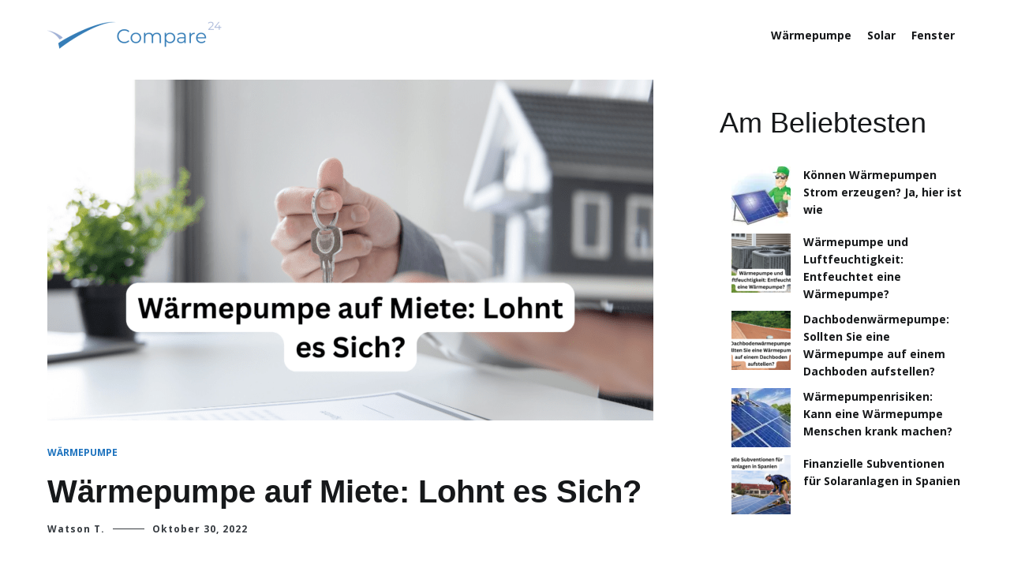

--- FILE ---
content_type: text/html; charset=UTF-8
request_url: https://de.compare24.net/waermepumpe-auf-miete/
body_size: 19838
content:
<!doctype html>
<html lang="de-DE" prefix="og: https://ogp.me/ns#">
<head>
	<meta charset="UTF-8">
	<meta name="viewport" content="width=device-width, initial-scale=1.0, user-scalable=no">
	<link rel="profile" href="https://gmpg.org/xfn/11">

		<style>img:is([sizes="auto" i], [sizes^="auto," i]) { contain-intrinsic-size: 3000px 1500px }</style>
	
<!-- Suchmaschinen-Optimierung durch Rank Math PRO - https://rankmath.com/ -->
<title>Wärmepumpe auf Miete: Lohnt es Sich? - Compare 24 - DACH</title>
<meta name="description" content="Sollten Sie eine Wärmepumpe bei einem Mietobjekt installieren? Lohnt sich die Investition? Wie stark soll die Miete erhöht werden? Hier ist, was Sie"/>
<meta name="robots" content="follow, index, max-snippet:-1, max-video-preview:-1, max-image-preview:large"/>
<link rel="canonical" href="https://de.compare24.net/waermepumpe-auf-miete/" />
<meta property="og:locale" content="de_DE" />
<meta property="og:type" content="article" />
<meta property="og:title" content="Wärmepumpe auf Miete: Lohnt es Sich? - Compare 24 - DACH" />
<meta property="og:description" content="Sollten Sie eine Wärmepumpe bei einem Mietobjekt installieren? Lohnt sich die Investition? Wie stark soll die Miete erhöht werden? Hier ist, was Sie" />
<meta property="og:url" content="https://de.compare24.net/waermepumpe-auf-miete/" />
<meta property="og:site_name" content="Compare 24 - DACH" />
<meta property="article:tag" content="vermietung" />
<meta property="article:tag" content="wärmepumpe auf vermietung" />
<meta property="article:section" content="Wärmepumpe" />
<meta property="og:updated_time" content="2023-01-12T10:47:41+00:00" />
<meta property="og:image" content="https://de.compare24.net/wp-content/uploads/sites/4/2022/10/This-is-the-text-you-need-to-edit-2022-12-16T105409.134.png" />
<meta property="og:image:secure_url" content="https://de.compare24.net/wp-content/uploads/sites/4/2022/10/This-is-the-text-you-need-to-edit-2022-12-16T105409.134.png" />
<meta property="og:image:width" content="960" />
<meta property="og:image:height" content="540" />
<meta property="og:image:alt" content="Wärmepumpe auf Miete" />
<meta property="og:image:type" content="image/png" />
<meta property="article:published_time" content="2022-10-30T20:23:23+00:00" />
<meta property="article:modified_time" content="2023-01-12T10:47:41+00:00" />
<meta name="twitter:card" content="summary_large_image" />
<meta name="twitter:title" content="Wärmepumpe auf Miete: Lohnt es Sich? - Compare 24 - DACH" />
<meta name="twitter:description" content="Sollten Sie eine Wärmepumpe bei einem Mietobjekt installieren? Lohnt sich die Investition? Wie stark soll die Miete erhöht werden? Hier ist, was Sie" />
<meta name="twitter:image" content="https://de.compare24.net/wp-content/uploads/sites/4/2022/10/This-is-the-text-you-need-to-edit-2022-12-16T105409.134.png" />
<meta name="twitter:label1" content="Verfasst von" />
<meta name="twitter:data1" content="Watson T." />
<meta name="twitter:label2" content="Lesedauer" />
<meta name="twitter:data2" content="4 Minuten" />
<script type="application/ld+json" class="rank-math-schema">{"@context":"https://schema.org","@graph":[{"@type":["Person","Organization"],"@id":"https://de.compare24.net/#person","name":"wpadmin","logo":{"@type":"ImageObject","@id":"https://de.compare24.net/#logo","url":"http://blog.compare24.net/wp-content/uploads/2022/09/logo_compressed.png","contentUrl":"http://blog.compare24.net/wp-content/uploads/2022/09/logo_compressed.png","caption":"wpadmin","inLanguage":"de","width":"1600","height":"271"},"image":{"@type":"ImageObject","@id":"https://de.compare24.net/#logo","url":"http://blog.compare24.net/wp-content/uploads/2022/09/logo_compressed.png","contentUrl":"http://blog.compare24.net/wp-content/uploads/2022/09/logo_compressed.png","caption":"wpadmin","inLanguage":"de","width":"1600","height":"271"}},{"@type":"WebSite","@id":"https://de.compare24.net/#website","url":"https://de.compare24.net","name":"wpadmin","publisher":{"@id":"https://de.compare24.net/#person"},"inLanguage":"de"},{"@type":"ImageObject","@id":"https://de.compare24.net/wp-content/uploads/sites/4/2022/10/This-is-the-text-you-need-to-edit-2022-12-16T105409.134.png","url":"https://de.compare24.net/wp-content/uploads/sites/4/2022/10/This-is-the-text-you-need-to-edit-2022-12-16T105409.134.png","width":"960","height":"540","inLanguage":"de"},{"@type":"BreadcrumbList","@id":"https://de.compare24.net/waermepumpe-auf-miete/#breadcrumb","itemListElement":[{"@type":"ListItem","position":"1","item":{"@id":"https://blog.compare24.net","name":"Home"}},{"@type":"ListItem","position":"2","item":{"@id":"https://de.compare24.net/waermepumpe-auf-miete/","name":"W\u00e4rmepumpe auf Miete: Lohnt es Sich?"}}]},{"@type":"WebPage","@id":"https://de.compare24.net/waermepumpe-auf-miete/#webpage","url":"https://de.compare24.net/waermepumpe-auf-miete/","name":"W\u00e4rmepumpe auf Miete: Lohnt es Sich? - Compare 24 - DACH","datePublished":"2022-10-30T20:23:23+00:00","dateModified":"2023-01-12T10:47:41+00:00","isPartOf":{"@id":"https://de.compare24.net/#website"},"primaryImageOfPage":{"@id":"https://de.compare24.net/wp-content/uploads/sites/4/2022/10/This-is-the-text-you-need-to-edit-2022-12-16T105409.134.png"},"inLanguage":"de","breadcrumb":{"@id":"https://de.compare24.net/waermepumpe-auf-miete/#breadcrumb"}},{"@type":"Person","@id":"https://de.compare24.net/author/watson_t/","name":"Watson T.","url":"https://de.compare24.net/author/watson_t/","image":{"@type":"ImageObject","@id":"https://secure.gravatar.com/avatar/f5f2e0a4d2bb8285d6c85043c277c8d20eba8597dcef1a787d51b4c240d7498c?s=96&amp;d=mm&amp;r=g","url":"https://secure.gravatar.com/avatar/f5f2e0a4d2bb8285d6c85043c277c8d20eba8597dcef1a787d51b4c240d7498c?s=96&amp;d=mm&amp;r=g","caption":"Watson T.","inLanguage":"de"}},{"@type":"BlogPosting","headline":"W\u00e4rmepumpe auf Miete: Lohnt es Sich? - Compare 24 - DACH","keywords":"W\u00e4rmepumpe auf Miete","datePublished":"2022-10-30T20:23:23+00:00","dateModified":"2023-01-12T10:47:41+00:00","author":{"@id":"https://de.compare24.net/author/watson_t/","name":"Watson T."},"publisher":{"@id":"https://de.compare24.net/#person"},"description":"Sollten Sie eine W\u00e4rmepumpe bei einem Mietobjekt installieren? Lohnt sich die Investition? Wie stark soll die Miete erh\u00f6ht werden? Hier ist, was Sie","name":"W\u00e4rmepumpe auf Miete: Lohnt es Sich? - Compare 24 - DACH","@id":"https://de.compare24.net/waermepumpe-auf-miete/#richSnippet","isPartOf":{"@id":"https://de.compare24.net/waermepumpe-auf-miete/#webpage"},"image":{"@id":"https://de.compare24.net/wp-content/uploads/sites/4/2022/10/This-is-the-text-you-need-to-edit-2022-12-16T105409.134.png"},"inLanguage":"de","mainEntityOfPage":{"@id":"https://de.compare24.net/waermepumpe-auf-miete/#webpage"}}]}</script>
<!-- /Rank Math WordPress SEO Plugin -->

<link rel='dns-prefetch' href='//www.googletagmanager.com' />
<link href='https://fonts.gstatic.com' crossorigin rel='preconnect' />
<link rel="alternate" type="application/rss+xml" title="Compare 24 - DACH &raquo; Feed" href="https://de.compare24.net/feed/" />
<link rel="alternate" type="application/rss+xml" title="Compare 24 - DACH &raquo; Kommentar-Feed" href="https://de.compare24.net/comments/feed/" />
<script type="6cee19292502c1781867af38-text/javascript" id="wpp-js" src="https://de.compare24.net/wp-content/plugins/wordpress-popular-posts/assets/js/wpp.min.js?ver=7.3.6" data-sampling="0" data-sampling-rate="100" data-api-url="https://de.compare24.net/wp-json/wordpress-popular-posts" data-post-id="940" data-token="07d3b7d1e7" data-lang="0" data-debug="0"></script>
<link rel="alternate" type="application/rss+xml" title="Compare 24 - DACH &raquo; Kommentar-Feed zu Wärmepumpe auf Miete: Lohnt es Sich?" href="https://de.compare24.net/waermepumpe-auf-miete/feed/" />
<script type="6cee19292502c1781867af38-text/javascript">
/* <![CDATA[ */
window._wpemojiSettings = {"baseUrl":"https:\/\/s.w.org\/images\/core\/emoji\/16.0.1\/72x72\/","ext":".png","svgUrl":"https:\/\/s.w.org\/images\/core\/emoji\/16.0.1\/svg\/","svgExt":".svg","source":{"concatemoji":"https:\/\/de.compare24.net\/wp-includes\/js\/wp-emoji-release.min.js?ver=6.8.3"}};
/*! This file is auto-generated */
!function(s,n){var o,i,e;function c(e){try{var t={supportTests:e,timestamp:(new Date).valueOf()};sessionStorage.setItem(o,JSON.stringify(t))}catch(e){}}function p(e,t,n){e.clearRect(0,0,e.canvas.width,e.canvas.height),e.fillText(t,0,0);var t=new Uint32Array(e.getImageData(0,0,e.canvas.width,e.canvas.height).data),a=(e.clearRect(0,0,e.canvas.width,e.canvas.height),e.fillText(n,0,0),new Uint32Array(e.getImageData(0,0,e.canvas.width,e.canvas.height).data));return t.every(function(e,t){return e===a[t]})}function u(e,t){e.clearRect(0,0,e.canvas.width,e.canvas.height),e.fillText(t,0,0);for(var n=e.getImageData(16,16,1,1),a=0;a<n.data.length;a++)if(0!==n.data[a])return!1;return!0}function f(e,t,n,a){switch(t){case"flag":return n(e,"\ud83c\udff3\ufe0f\u200d\u26a7\ufe0f","\ud83c\udff3\ufe0f\u200b\u26a7\ufe0f")?!1:!n(e,"\ud83c\udde8\ud83c\uddf6","\ud83c\udde8\u200b\ud83c\uddf6")&&!n(e,"\ud83c\udff4\udb40\udc67\udb40\udc62\udb40\udc65\udb40\udc6e\udb40\udc67\udb40\udc7f","\ud83c\udff4\u200b\udb40\udc67\u200b\udb40\udc62\u200b\udb40\udc65\u200b\udb40\udc6e\u200b\udb40\udc67\u200b\udb40\udc7f");case"emoji":return!a(e,"\ud83e\udedf")}return!1}function g(e,t,n,a){var r="undefined"!=typeof WorkerGlobalScope&&self instanceof WorkerGlobalScope?new OffscreenCanvas(300,150):s.createElement("canvas"),o=r.getContext("2d",{willReadFrequently:!0}),i=(o.textBaseline="top",o.font="600 32px Arial",{});return e.forEach(function(e){i[e]=t(o,e,n,a)}),i}function t(e){var t=s.createElement("script");t.src=e,t.defer=!0,s.head.appendChild(t)}"undefined"!=typeof Promise&&(o="wpEmojiSettingsSupports",i=["flag","emoji"],n.supports={everything:!0,everythingExceptFlag:!0},e=new Promise(function(e){s.addEventListener("DOMContentLoaded",e,{once:!0})}),new Promise(function(t){var n=function(){try{var e=JSON.parse(sessionStorage.getItem(o));if("object"==typeof e&&"number"==typeof e.timestamp&&(new Date).valueOf()<e.timestamp+604800&&"object"==typeof e.supportTests)return e.supportTests}catch(e){}return null}();if(!n){if("undefined"!=typeof Worker&&"undefined"!=typeof OffscreenCanvas&&"undefined"!=typeof URL&&URL.createObjectURL&&"undefined"!=typeof Blob)try{var e="postMessage("+g.toString()+"("+[JSON.stringify(i),f.toString(),p.toString(),u.toString()].join(",")+"));",a=new Blob([e],{type:"text/javascript"}),r=new Worker(URL.createObjectURL(a),{name:"wpTestEmojiSupports"});return void(r.onmessage=function(e){c(n=e.data),r.terminate(),t(n)})}catch(e){}c(n=g(i,f,p,u))}t(n)}).then(function(e){for(var t in e)n.supports[t]=e[t],n.supports.everything=n.supports.everything&&n.supports[t],"flag"!==t&&(n.supports.everythingExceptFlag=n.supports.everythingExceptFlag&&n.supports[t]);n.supports.everythingExceptFlag=n.supports.everythingExceptFlag&&!n.supports.flag,n.DOMReady=!1,n.readyCallback=function(){n.DOMReady=!0}}).then(function(){return e}).then(function(){var e;n.supports.everything||(n.readyCallback(),(e=n.source||{}).concatemoji?t(e.concatemoji):e.wpemoji&&e.twemoji&&(t(e.twemoji),t(e.wpemoji)))}))}((window,document),window._wpemojiSettings);
/* ]]> */
</script>
<style id='wp-emoji-styles-inline-css' type='text/css'>

	img.wp-smiley, img.emoji {
		display: inline !important;
		border: none !important;
		box-shadow: none !important;
		height: 1em !important;
		width: 1em !important;
		margin: 0 0.07em !important;
		vertical-align: -0.1em !important;
		background: none !important;
		padding: 0 !important;
	}
</style>
<link rel='stylesheet' id='wp-block-library-css' href='https://de.compare24.net/wp-includes/css/dist/block-library/style.min.css?ver=6.8.3' type='text/css' media='all' />
<style id='wp-block-library-theme-inline-css' type='text/css'>
.wp-block-audio :where(figcaption){color:#555;font-size:13px;text-align:center}.is-dark-theme .wp-block-audio :where(figcaption){color:#ffffffa6}.wp-block-audio{margin:0 0 1em}.wp-block-code{border:1px solid #ccc;border-radius:4px;font-family:Menlo,Consolas,monaco,monospace;padding:.8em 1em}.wp-block-embed :where(figcaption){color:#555;font-size:13px;text-align:center}.is-dark-theme .wp-block-embed :where(figcaption){color:#ffffffa6}.wp-block-embed{margin:0 0 1em}.blocks-gallery-caption{color:#555;font-size:13px;text-align:center}.is-dark-theme .blocks-gallery-caption{color:#ffffffa6}:root :where(.wp-block-image figcaption){color:#555;font-size:13px;text-align:center}.is-dark-theme :root :where(.wp-block-image figcaption){color:#ffffffa6}.wp-block-image{margin:0 0 1em}.wp-block-pullquote{border-bottom:4px solid;border-top:4px solid;color:currentColor;margin-bottom:1.75em}.wp-block-pullquote cite,.wp-block-pullquote footer,.wp-block-pullquote__citation{color:currentColor;font-size:.8125em;font-style:normal;text-transform:uppercase}.wp-block-quote{border-left:.25em solid;margin:0 0 1.75em;padding-left:1em}.wp-block-quote cite,.wp-block-quote footer{color:currentColor;font-size:.8125em;font-style:normal;position:relative}.wp-block-quote:where(.has-text-align-right){border-left:none;border-right:.25em solid;padding-left:0;padding-right:1em}.wp-block-quote:where(.has-text-align-center){border:none;padding-left:0}.wp-block-quote.is-large,.wp-block-quote.is-style-large,.wp-block-quote:where(.is-style-plain){border:none}.wp-block-search .wp-block-search__label{font-weight:700}.wp-block-search__button{border:1px solid #ccc;padding:.375em .625em}:where(.wp-block-group.has-background){padding:1.25em 2.375em}.wp-block-separator.has-css-opacity{opacity:.4}.wp-block-separator{border:none;border-bottom:2px solid;margin-left:auto;margin-right:auto}.wp-block-separator.has-alpha-channel-opacity{opacity:1}.wp-block-separator:not(.is-style-wide):not(.is-style-dots){width:100px}.wp-block-separator.has-background:not(.is-style-dots){border-bottom:none;height:1px}.wp-block-separator.has-background:not(.is-style-wide):not(.is-style-dots){height:2px}.wp-block-table{margin:0 0 1em}.wp-block-table td,.wp-block-table th{word-break:normal}.wp-block-table :where(figcaption){color:#555;font-size:13px;text-align:center}.is-dark-theme .wp-block-table :where(figcaption){color:#ffffffa6}.wp-block-video :where(figcaption){color:#555;font-size:13px;text-align:center}.is-dark-theme .wp-block-video :where(figcaption){color:#ffffffa6}.wp-block-video{margin:0 0 1em}:root :where(.wp-block-template-part.has-background){margin-bottom:0;margin-top:0;padding:1.25em 2.375em}
</style>
<style id='classic-theme-styles-inline-css' type='text/css'>
/*! This file is auto-generated */
.wp-block-button__link{color:#fff;background-color:#32373c;border-radius:9999px;box-shadow:none;text-decoration:none;padding:calc(.667em + 2px) calc(1.333em + 2px);font-size:1.125em}.wp-block-file__button{background:#32373c;color:#fff;text-decoration:none}
</style>
<style id='global-styles-inline-css' type='text/css'>
:root{--wp--preset--aspect-ratio--square: 1;--wp--preset--aspect-ratio--4-3: 4/3;--wp--preset--aspect-ratio--3-4: 3/4;--wp--preset--aspect-ratio--3-2: 3/2;--wp--preset--aspect-ratio--2-3: 2/3;--wp--preset--aspect-ratio--16-9: 16/9;--wp--preset--aspect-ratio--9-16: 9/16;--wp--preset--color--black: #000000;--wp--preset--color--cyan-bluish-gray: #abb8c3;--wp--preset--color--white: #ffffff;--wp--preset--color--pale-pink: #f78da7;--wp--preset--color--vivid-red: #cf2e2e;--wp--preset--color--luminous-vivid-orange: #ff6900;--wp--preset--color--luminous-vivid-amber: #fcb900;--wp--preset--color--light-green-cyan: #7bdcb5;--wp--preset--color--vivid-green-cyan: #00d084;--wp--preset--color--pale-cyan-blue: #8ed1fc;--wp--preset--color--vivid-cyan-blue: #0693e3;--wp--preset--color--vivid-purple: #9b51e0;--wp--preset--gradient--vivid-cyan-blue-to-vivid-purple: linear-gradient(135deg,rgba(6,147,227,1) 0%,rgb(155,81,224) 100%);--wp--preset--gradient--light-green-cyan-to-vivid-green-cyan: linear-gradient(135deg,rgb(122,220,180) 0%,rgb(0,208,130) 100%);--wp--preset--gradient--luminous-vivid-amber-to-luminous-vivid-orange: linear-gradient(135deg,rgba(252,185,0,1) 0%,rgba(255,105,0,1) 100%);--wp--preset--gradient--luminous-vivid-orange-to-vivid-red: linear-gradient(135deg,rgba(255,105,0,1) 0%,rgb(207,46,46) 100%);--wp--preset--gradient--very-light-gray-to-cyan-bluish-gray: linear-gradient(135deg,rgb(238,238,238) 0%,rgb(169,184,195) 100%);--wp--preset--gradient--cool-to-warm-spectrum: linear-gradient(135deg,rgb(74,234,220) 0%,rgb(151,120,209) 20%,rgb(207,42,186) 40%,rgb(238,44,130) 60%,rgb(251,105,98) 80%,rgb(254,248,76) 100%);--wp--preset--gradient--blush-light-purple: linear-gradient(135deg,rgb(255,206,236) 0%,rgb(152,150,240) 100%);--wp--preset--gradient--blush-bordeaux: linear-gradient(135deg,rgb(254,205,165) 0%,rgb(254,45,45) 50%,rgb(107,0,62) 100%);--wp--preset--gradient--luminous-dusk: linear-gradient(135deg,rgb(255,203,112) 0%,rgb(199,81,192) 50%,rgb(65,88,208) 100%);--wp--preset--gradient--pale-ocean: linear-gradient(135deg,rgb(255,245,203) 0%,rgb(182,227,212) 50%,rgb(51,167,181) 100%);--wp--preset--gradient--electric-grass: linear-gradient(135deg,rgb(202,248,128) 0%,rgb(113,206,126) 100%);--wp--preset--gradient--midnight: linear-gradient(135deg,rgb(2,3,129) 0%,rgb(40,116,252) 100%);--wp--preset--font-size--small: 13px;--wp--preset--font-size--medium: 20px;--wp--preset--font-size--large: 36px;--wp--preset--font-size--x-large: 42px;--wp--preset--spacing--20: 0.44rem;--wp--preset--spacing--30: 0.67rem;--wp--preset--spacing--40: 1rem;--wp--preset--spacing--50: 1.5rem;--wp--preset--spacing--60: 2.25rem;--wp--preset--spacing--70: 3.38rem;--wp--preset--spacing--80: 5.06rem;--wp--preset--shadow--natural: 6px 6px 9px rgba(0, 0, 0, 0.2);--wp--preset--shadow--deep: 12px 12px 50px rgba(0, 0, 0, 0.4);--wp--preset--shadow--sharp: 6px 6px 0px rgba(0, 0, 0, 0.2);--wp--preset--shadow--outlined: 6px 6px 0px -3px rgba(255, 255, 255, 1), 6px 6px rgba(0, 0, 0, 1);--wp--preset--shadow--crisp: 6px 6px 0px rgba(0, 0, 0, 1);}:where(.is-layout-flex){gap: 0.5em;}:where(.is-layout-grid){gap: 0.5em;}body .is-layout-flex{display: flex;}.is-layout-flex{flex-wrap: wrap;align-items: center;}.is-layout-flex > :is(*, div){margin: 0;}body .is-layout-grid{display: grid;}.is-layout-grid > :is(*, div){margin: 0;}:where(.wp-block-columns.is-layout-flex){gap: 2em;}:where(.wp-block-columns.is-layout-grid){gap: 2em;}:where(.wp-block-post-template.is-layout-flex){gap: 1.25em;}:where(.wp-block-post-template.is-layout-grid){gap: 1.25em;}.has-black-color{color: var(--wp--preset--color--black) !important;}.has-cyan-bluish-gray-color{color: var(--wp--preset--color--cyan-bluish-gray) !important;}.has-white-color{color: var(--wp--preset--color--white) !important;}.has-pale-pink-color{color: var(--wp--preset--color--pale-pink) !important;}.has-vivid-red-color{color: var(--wp--preset--color--vivid-red) !important;}.has-luminous-vivid-orange-color{color: var(--wp--preset--color--luminous-vivid-orange) !important;}.has-luminous-vivid-amber-color{color: var(--wp--preset--color--luminous-vivid-amber) !important;}.has-light-green-cyan-color{color: var(--wp--preset--color--light-green-cyan) !important;}.has-vivid-green-cyan-color{color: var(--wp--preset--color--vivid-green-cyan) !important;}.has-pale-cyan-blue-color{color: var(--wp--preset--color--pale-cyan-blue) !important;}.has-vivid-cyan-blue-color{color: var(--wp--preset--color--vivid-cyan-blue) !important;}.has-vivid-purple-color{color: var(--wp--preset--color--vivid-purple) !important;}.has-black-background-color{background-color: var(--wp--preset--color--black) !important;}.has-cyan-bluish-gray-background-color{background-color: var(--wp--preset--color--cyan-bluish-gray) !important;}.has-white-background-color{background-color: var(--wp--preset--color--white) !important;}.has-pale-pink-background-color{background-color: var(--wp--preset--color--pale-pink) !important;}.has-vivid-red-background-color{background-color: var(--wp--preset--color--vivid-red) !important;}.has-luminous-vivid-orange-background-color{background-color: var(--wp--preset--color--luminous-vivid-orange) !important;}.has-luminous-vivid-amber-background-color{background-color: var(--wp--preset--color--luminous-vivid-amber) !important;}.has-light-green-cyan-background-color{background-color: var(--wp--preset--color--light-green-cyan) !important;}.has-vivid-green-cyan-background-color{background-color: var(--wp--preset--color--vivid-green-cyan) !important;}.has-pale-cyan-blue-background-color{background-color: var(--wp--preset--color--pale-cyan-blue) !important;}.has-vivid-cyan-blue-background-color{background-color: var(--wp--preset--color--vivid-cyan-blue) !important;}.has-vivid-purple-background-color{background-color: var(--wp--preset--color--vivid-purple) !important;}.has-black-border-color{border-color: var(--wp--preset--color--black) !important;}.has-cyan-bluish-gray-border-color{border-color: var(--wp--preset--color--cyan-bluish-gray) !important;}.has-white-border-color{border-color: var(--wp--preset--color--white) !important;}.has-pale-pink-border-color{border-color: var(--wp--preset--color--pale-pink) !important;}.has-vivid-red-border-color{border-color: var(--wp--preset--color--vivid-red) !important;}.has-luminous-vivid-orange-border-color{border-color: var(--wp--preset--color--luminous-vivid-orange) !important;}.has-luminous-vivid-amber-border-color{border-color: var(--wp--preset--color--luminous-vivid-amber) !important;}.has-light-green-cyan-border-color{border-color: var(--wp--preset--color--light-green-cyan) !important;}.has-vivid-green-cyan-border-color{border-color: var(--wp--preset--color--vivid-green-cyan) !important;}.has-pale-cyan-blue-border-color{border-color: var(--wp--preset--color--pale-cyan-blue) !important;}.has-vivid-cyan-blue-border-color{border-color: var(--wp--preset--color--vivid-cyan-blue) !important;}.has-vivid-purple-border-color{border-color: var(--wp--preset--color--vivid-purple) !important;}.has-vivid-cyan-blue-to-vivid-purple-gradient-background{background: var(--wp--preset--gradient--vivid-cyan-blue-to-vivid-purple) !important;}.has-light-green-cyan-to-vivid-green-cyan-gradient-background{background: var(--wp--preset--gradient--light-green-cyan-to-vivid-green-cyan) !important;}.has-luminous-vivid-amber-to-luminous-vivid-orange-gradient-background{background: var(--wp--preset--gradient--luminous-vivid-amber-to-luminous-vivid-orange) !important;}.has-luminous-vivid-orange-to-vivid-red-gradient-background{background: var(--wp--preset--gradient--luminous-vivid-orange-to-vivid-red) !important;}.has-very-light-gray-to-cyan-bluish-gray-gradient-background{background: var(--wp--preset--gradient--very-light-gray-to-cyan-bluish-gray) !important;}.has-cool-to-warm-spectrum-gradient-background{background: var(--wp--preset--gradient--cool-to-warm-spectrum) !important;}.has-blush-light-purple-gradient-background{background: var(--wp--preset--gradient--blush-light-purple) !important;}.has-blush-bordeaux-gradient-background{background: var(--wp--preset--gradient--blush-bordeaux) !important;}.has-luminous-dusk-gradient-background{background: var(--wp--preset--gradient--luminous-dusk) !important;}.has-pale-ocean-gradient-background{background: var(--wp--preset--gradient--pale-ocean) !important;}.has-electric-grass-gradient-background{background: var(--wp--preset--gradient--electric-grass) !important;}.has-midnight-gradient-background{background: var(--wp--preset--gradient--midnight) !important;}.has-small-font-size{font-size: var(--wp--preset--font-size--small) !important;}.has-medium-font-size{font-size: var(--wp--preset--font-size--medium) !important;}.has-large-font-size{font-size: var(--wp--preset--font-size--large) !important;}.has-x-large-font-size{font-size: var(--wp--preset--font-size--x-large) !important;}
:where(.wp-block-post-template.is-layout-flex){gap: 1.25em;}:where(.wp-block-post-template.is-layout-grid){gap: 1.25em;}
:where(.wp-block-columns.is-layout-flex){gap: 2em;}:where(.wp-block-columns.is-layout-grid){gap: 2em;}
:root :where(.wp-block-pullquote){font-size: 1.5em;line-height: 1.6;}
</style>
<link rel='stylesheet' id='dashicons-css' href='https://de.compare24.net/wp-includes/css/dashicons.min.css?ver=6.8.3' type='text/css' media='all' />
<link rel='stylesheet' id='everest-forms-general-css' href='https://de.compare24.net/wp-content/plugins/everest-forms/assets/css/everest-forms.css?ver=3.4.2.1' type='text/css' media='all' />
<link rel='stylesheet' id='jquery-intl-tel-input-css' href='https://de.compare24.net/wp-content/plugins/everest-forms/assets/css/intlTelInput.css?ver=3.4.2.1' type='text/css' media='all' />
<link rel='stylesheet' id='ez-toc-css' href='https://de.compare24.net/wp-content/plugins/easy-table-of-contents/assets/css/screen.min.css?ver=2.0.80' type='text/css' media='all' />
<style id='ez-toc-inline-css' type='text/css'>
div#ez-toc-container .ez-toc-title {font-size: 120%;}div#ez-toc-container .ez-toc-title {font-weight: 500;}div#ez-toc-container ul li , div#ez-toc-container ul li a {font-size: 95%;}div#ez-toc-container ul li , div#ez-toc-container ul li a {font-weight: 500;}div#ez-toc-container nav ul ul li {font-size: 90%;}.ez-toc-box-title {font-weight: bold; margin-bottom: 10px; text-align: center; text-transform: uppercase; letter-spacing: 1px; color: #666; padding-bottom: 5px;position:absolute;top:-4%;left:5%;background-color: inherit;transition: top 0.3s ease;}.ez-toc-box-title.toc-closed {top:-25%;}
.ez-toc-container-direction {direction: ltr;}.ez-toc-counter ul{counter-reset: item ;}.ez-toc-counter nav ul li a::before {content: counters(item, '.', decimal) '. ';display: inline-block;counter-increment: item;flex-grow: 0;flex-shrink: 0;margin-right: .2em; float: left; }.ez-toc-widget-direction {direction: ltr;}.ez-toc-widget-container ul{counter-reset: item ;}.ez-toc-widget-container nav ul li a::before {content: counters(item, '.', decimal) '. ';display: inline-block;counter-increment: item;flex-grow: 0;flex-shrink: 0;margin-right: .2em; float: left; }
</style>
<link rel='stylesheet' id='wordpress-popular-posts-css-css' href='https://de.compare24.net/wp-content/plugins/wordpress-popular-posts/assets/css/wpp.css?ver=7.3.6' type='text/css' media='all' />
<link rel='stylesheet' id='cenote-style-css' href='https://de.compare24.net/wp-content/themes/cenote/style.css?ver=6.8.3' type='text/css' media='all' />
<style id='cenote-style-inline-css' type='text/css'>
.cenote-header-media .tg-container {
			background-image: url( "https://blog.compare24.net/wp-content/uploads/2022/10/solar-panel-installation-technicians.jpg" );
		}
</style>
<link rel='stylesheet' id='themegrill-icons-css' href='https://de.compare24.net/wp-content/themes/cenote/assets/css/themegrill-icons.min.css?ver=1.0' type='text/css' media='all' />
<link rel='stylesheet' id='font-awesome-4-css' href='https://de.compare24.net/wp-content/themes/cenote/assets/css/v4-shims.min.css?ver=4.7.0' type='text/css' media='all' />
<link rel='stylesheet' id='font-awesome-all-css' href='https://de.compare24.net/wp-content/themes/cenote/assets/css/all.min.css?ver=6.7.2' type='text/css' media='all' />
<link rel='stylesheet' id='font-awesome-solid-css' href='https://de.compare24.net/wp-content/themes/cenote/assets/css/solid.min.css?ver=6.7.2' type='text/css' media='all' />
<link rel='stylesheet' id='font-awesome-regular-css' href='https://de.compare24.net/wp-content/themes/cenote/assets/css/regular.min.css?ver=6.7.2' type='text/css' media='all' />
<link rel='stylesheet' id='font-awesome-brands-css' href='https://de.compare24.net/wp-content/themes/cenote/assets/css/brands.min.css?ver=6.7.2' type='text/css' media='all' />
<link rel='stylesheet' id='swiper-css' href='https://de.compare24.net/wp-content/themes/cenote/assets/css/swiper.min.css?ver=6.8.3' type='text/css' media='all' />
<script type="6cee19292502c1781867af38-text/javascript" src="https://de.compare24.net/wp-includes/js/jquery/jquery.min.js?ver=3.7.1" id="jquery-core-js"></script>
<script type="6cee19292502c1781867af38-text/javascript" src="https://de.compare24.net/wp-includes/js/jquery/jquery-migrate.min.js?ver=3.4.1" id="jquery-migrate-js"></script>

<!-- Google Tag (gtac.js) durch Site-Kit hinzugefügt -->
<!-- Von Site Kit hinzugefügtes Google-Analytics-Snippet -->
<script type="6cee19292502c1781867af38-text/javascript" src="https://www.googletagmanager.com/gtag/js?id=G-WT03302362" id="google_gtagjs-js" async></script>
<script type="6cee19292502c1781867af38-text/javascript" id="google_gtagjs-js-after">
/* <![CDATA[ */
window.dataLayer = window.dataLayer || [];function gtag(){dataLayer.push(arguments);}
gtag("set","linker",{"domains":["de.compare24.net"]});
gtag("js", new Date());
gtag("set", "developer_id.dZTNiMT", true);
gtag("config", "G-WT03302362");
/* ]]> */
</script>
<link rel="https://api.w.org/" href="https://de.compare24.net/wp-json/" /><link rel="alternate" title="JSON" type="application/json" href="https://de.compare24.net/wp-json/wp/v2/posts/940" /><link rel="EditURI" type="application/rsd+xml" title="RSD" href="https://de.compare24.net/xmlrpc.php?rsd" />
<meta name="generator" content="WordPress 6.8.3" />
<meta name="generator" content="Everest Forms 3.4.2.1" />
<link rel='shortlink' href='https://de.compare24.net/?p=940' />
<link rel="alternate" title="oEmbed (JSON)" type="application/json+oembed" href="https://de.compare24.net/wp-json/oembed/1.0/embed?url=https%3A%2F%2Fde.compare24.net%2Fwaermepumpe-auf-miete%2F" />
<link rel="alternate" title="oEmbed (XML)" type="text/xml+oembed" href="https://de.compare24.net/wp-json/oembed/1.0/embed?url=https%3A%2F%2Fde.compare24.net%2Fwaermepumpe-auf-miete%2F&#038;format=xml" />
<meta name="generator" content="Site Kit by Google 1.171.0" /><meta name="generator" content="performance-lab 4.0.1; plugins: ">
            <style id="wpp-loading-animation-styles">@-webkit-keyframes bgslide{from{background-position-x:0}to{background-position-x:-200%}}@keyframes bgslide{from{background-position-x:0}to{background-position-x:-200%}}.wpp-widget-block-placeholder,.wpp-shortcode-placeholder{margin:0 auto;width:60px;height:3px;background:#dd3737;background:linear-gradient(90deg,#dd3737 0%,#571313 10%,#dd3737 100%);background-size:200% auto;border-radius:3px;-webkit-animation:bgslide 1s infinite linear;animation:bgslide 1s infinite linear}</style>
            <link rel="pingback" href="https://de.compare24.net/xmlrpc.php">		<style type="text/css">
					.site-branding {
				margin-bottom: 0;
			}
			.site-title,
			.site-description {
				position: absolute;
				clip: rect(1px, 1px, 1px, 1px);
			}
				</style>
		<link rel="icon" href="https://de.compare24.net/wp-content/uploads/sites/4/2022/10/cropped-faviconV2-jpg-32x32.webp" sizes="32x32" />
<link rel="icon" href="https://de.compare24.net/wp-content/uploads/sites/4/2022/10/cropped-faviconV2-jpg-192x192.webp" sizes="192x192" />
<link rel="apple-touch-icon" href="https://de.compare24.net/wp-content/uploads/sites/4/2022/10/cropped-faviconV2-jpg-180x180.webp" />
<meta name="msapplication-TileImage" content="https://de.compare24.net/wp-content/uploads/sites/4/2022/10/cropped-faviconV2-jpg-270x270.webp" />
		<style type="text/css" id="wp-custom-css">
			.site-content {
margin-top: 10px;
}
.tg-header-action-navigation{
display: none !important;
}		</style>
		<style id="kirki-inline-styles">.cenote-breadcrumb li a:hover,.cenote-header-media.cenote-header-media--right .cenote-header-media__button:hover,.cenote-header-sticky .cenote-reading-bar .cenote-reading-bar__share .cenote-reading-share-item a:hover,.cenote-header-sticky .main-navigation li ul li > a:hover,.cenote-header-sticky .main-navigation li ul li.focus > a,.comments-area .comment-list .comment-meta .comment-metadata a:hover,.entry-content .page-links a:hover,.entry-content a,.entry-content table a:hover,.entry-footer .tags-links a:hover,.entry-meta a,.main-navigation.tg-site-menu--offcanvas li.current-menu-ancestor > a,.main-navigation.tg-site-menu--offcanvas li.current-menu-item > a,.main-navigation.tg-site-menu--offcanvas li.current_page_ancestor > a,.main-navigation.tg-site-menu--offcanvas li.current_page_item > a,.main-navigation.tg-site-menu--offcanvas li:hover > a,.pagination .page-numbers:hover,.post-template-cover .entry-thumbnail--template .entry-info .entry-meta a:hover,.single .hentry .entry-meta a:hover,.tg-header-top .tg-social-menu li:hover a,.tg-header-top ul:not(.tg-social-menu) li a:hover,.tg-site-footer.tg-site-footer--default .tg-footer-bottom .site-info a:hover,.tg-site-footer.tg-site-footer--default .tg-footer-widget-area .widget .tagcloud a:hover,.tg-site-footer.tg-site-footer--default .tg-footer-widget-area .widget ul li a:hover,.tg-site-footer.tg-site-footer--light-dark .tg-footer-bottom .site-info a:hover,.tg-site-footer.tg-site-footer--light-dark-center .tg-footer-bottom .site-info a:hover,.tg-site-menu--default li.focus > a,.tg-slider.tg-post-slider .tg-container .cat-links a:hover,.tg-slider.tg-post-slider .tg-container .entry-title a:hover,.tg-slider.tg-post-slider .tg-container .posted-on a:hover,.tg-top-cat .cat-links a,.widget_tag_cloud .tagcloud a:hover,a:active,a:focus,a:hover{color:#1e73be;}.button:hover,.entry-footer .cat-links a,.entry-meta .posted-on:before,.main-navigation.tg-site-menu--offcanvas li.current-menu-ancestor > a:before,.main-navigation.tg-site-menu--offcanvas li.current-menu-item > a:before,.main-navigation.tg-site-menu--offcanvas li.current_page_ancestor > a:before,.main-navigation.tg-site-menu--offcanvas li.current_page_item > a:before,.main-navigation.tg-site-menu--offcanvas li:hover > a:before,.post-format-media--gallery .swiper-button-next,.post-format-media--gallery .swiper-button-prev,.post-template-cover .entry-thumbnail--template .entry-info .tg-top-cat .cat-links a:hover,.tg-readmore-link:hover:before,.tg-slider .swiper-button-next,.tg-slider .swiper-button-prev,.widget .widget-title:after,button:hover,input[type="button"]:hover,input[type="reset"]:hover,input[type="submit"]:hover{background-color:#1e73be;}.entry-footer .tags-links a:hover,.tg-site-footer.tg-site-footer--default .tg-footer-widget-area .widget .tagcloud a:hover,.widget_tag_cloud .tagcloud a:hover{border-color:#1e73be;}body{font-family:Open Sans;font-weight:400;}h1, h2, h3, h4, h5, h6{font-family:-apple-system, BlinkMacSystemFont, "Segoe UI", Roboto, Oxygen-Sans, Ubuntu, Cantarell, "Helvetica Neue", sans-serif;font-weight:400;}/* cyrillic-ext */
@font-face {
  font-family: 'Open Sans';
  font-style: normal;
  font-weight: 400;
  font-stretch: normal;
  font-display: swap;
  src: url(https://de.compare24.net/wp-content/fonts/open-sans/font) format('woff');
  unicode-range: U+0460-052F, U+1C80-1C8A, U+20B4, U+2DE0-2DFF, U+A640-A69F, U+FE2E-FE2F;
}
/* cyrillic */
@font-face {
  font-family: 'Open Sans';
  font-style: normal;
  font-weight: 400;
  font-stretch: normal;
  font-display: swap;
  src: url(https://de.compare24.net/wp-content/fonts/open-sans/font) format('woff');
  unicode-range: U+0301, U+0400-045F, U+0490-0491, U+04B0-04B1, U+2116;
}
/* greek-ext */
@font-face {
  font-family: 'Open Sans';
  font-style: normal;
  font-weight: 400;
  font-stretch: normal;
  font-display: swap;
  src: url(https://de.compare24.net/wp-content/fonts/open-sans/font) format('woff');
  unicode-range: U+1F00-1FFF;
}
/* greek */
@font-face {
  font-family: 'Open Sans';
  font-style: normal;
  font-weight: 400;
  font-stretch: normal;
  font-display: swap;
  src: url(https://de.compare24.net/wp-content/fonts/open-sans/font) format('woff');
  unicode-range: U+0370-0377, U+037A-037F, U+0384-038A, U+038C, U+038E-03A1, U+03A3-03FF;
}
/* hebrew */
@font-face {
  font-family: 'Open Sans';
  font-style: normal;
  font-weight: 400;
  font-stretch: normal;
  font-display: swap;
  src: url(https://de.compare24.net/wp-content/fonts/open-sans/font) format('woff');
  unicode-range: U+0307-0308, U+0590-05FF, U+200C-2010, U+20AA, U+25CC, U+FB1D-FB4F;
}
/* math */
@font-face {
  font-family: 'Open Sans';
  font-style: normal;
  font-weight: 400;
  font-stretch: normal;
  font-display: swap;
  src: url(https://de.compare24.net/wp-content/fonts/open-sans/font) format('woff');
  unicode-range: U+0302-0303, U+0305, U+0307-0308, U+0310, U+0312, U+0315, U+031A, U+0326-0327, U+032C, U+032F-0330, U+0332-0333, U+0338, U+033A, U+0346, U+034D, U+0391-03A1, U+03A3-03A9, U+03B1-03C9, U+03D1, U+03D5-03D6, U+03F0-03F1, U+03F4-03F5, U+2016-2017, U+2034-2038, U+203C, U+2040, U+2043, U+2047, U+2050, U+2057, U+205F, U+2070-2071, U+2074-208E, U+2090-209C, U+20D0-20DC, U+20E1, U+20E5-20EF, U+2100-2112, U+2114-2115, U+2117-2121, U+2123-214F, U+2190, U+2192, U+2194-21AE, U+21B0-21E5, U+21F1-21F2, U+21F4-2211, U+2213-2214, U+2216-22FF, U+2308-230B, U+2310, U+2319, U+231C-2321, U+2336-237A, U+237C, U+2395, U+239B-23B7, U+23D0, U+23DC-23E1, U+2474-2475, U+25AF, U+25B3, U+25B7, U+25BD, U+25C1, U+25CA, U+25CC, U+25FB, U+266D-266F, U+27C0-27FF, U+2900-2AFF, U+2B0E-2B11, U+2B30-2B4C, U+2BFE, U+3030, U+FF5B, U+FF5D, U+1D400-1D7FF, U+1EE00-1EEFF;
}
/* symbols */
@font-face {
  font-family: 'Open Sans';
  font-style: normal;
  font-weight: 400;
  font-stretch: normal;
  font-display: swap;
  src: url(https://de.compare24.net/wp-content/fonts/open-sans/font) format('woff');
  unicode-range: U+0001-000C, U+000E-001F, U+007F-009F, U+20DD-20E0, U+20E2-20E4, U+2150-218F, U+2190, U+2192, U+2194-2199, U+21AF, U+21E6-21F0, U+21F3, U+2218-2219, U+2299, U+22C4-22C6, U+2300-243F, U+2440-244A, U+2460-24FF, U+25A0-27BF, U+2800-28FF, U+2921-2922, U+2981, U+29BF, U+29EB, U+2B00-2BFF, U+4DC0-4DFF, U+FFF9-FFFB, U+10140-1018E, U+10190-1019C, U+101A0, U+101D0-101FD, U+102E0-102FB, U+10E60-10E7E, U+1D2C0-1D2D3, U+1D2E0-1D37F, U+1F000-1F0FF, U+1F100-1F1AD, U+1F1E6-1F1FF, U+1F30D-1F30F, U+1F315, U+1F31C, U+1F31E, U+1F320-1F32C, U+1F336, U+1F378, U+1F37D, U+1F382, U+1F393-1F39F, U+1F3A7-1F3A8, U+1F3AC-1F3AF, U+1F3C2, U+1F3C4-1F3C6, U+1F3CA-1F3CE, U+1F3D4-1F3E0, U+1F3ED, U+1F3F1-1F3F3, U+1F3F5-1F3F7, U+1F408, U+1F415, U+1F41F, U+1F426, U+1F43F, U+1F441-1F442, U+1F444, U+1F446-1F449, U+1F44C-1F44E, U+1F453, U+1F46A, U+1F47D, U+1F4A3, U+1F4B0, U+1F4B3, U+1F4B9, U+1F4BB, U+1F4BF, U+1F4C8-1F4CB, U+1F4D6, U+1F4DA, U+1F4DF, U+1F4E3-1F4E6, U+1F4EA-1F4ED, U+1F4F7, U+1F4F9-1F4FB, U+1F4FD-1F4FE, U+1F503, U+1F507-1F50B, U+1F50D, U+1F512-1F513, U+1F53E-1F54A, U+1F54F-1F5FA, U+1F610, U+1F650-1F67F, U+1F687, U+1F68D, U+1F691, U+1F694, U+1F698, U+1F6AD, U+1F6B2, U+1F6B9-1F6BA, U+1F6BC, U+1F6C6-1F6CF, U+1F6D3-1F6D7, U+1F6E0-1F6EA, U+1F6F0-1F6F3, U+1F6F7-1F6FC, U+1F700-1F7FF, U+1F800-1F80B, U+1F810-1F847, U+1F850-1F859, U+1F860-1F887, U+1F890-1F8AD, U+1F8B0-1F8BB, U+1F8C0-1F8C1, U+1F900-1F90B, U+1F93B, U+1F946, U+1F984, U+1F996, U+1F9E9, U+1FA00-1FA6F, U+1FA70-1FA7C, U+1FA80-1FA89, U+1FA8F-1FAC6, U+1FACE-1FADC, U+1FADF-1FAE9, U+1FAF0-1FAF8, U+1FB00-1FBFF;
}
/* vietnamese */
@font-face {
  font-family: 'Open Sans';
  font-style: normal;
  font-weight: 400;
  font-stretch: normal;
  font-display: swap;
  src: url(https://de.compare24.net/wp-content/fonts/open-sans/font) format('woff');
  unicode-range: U+0102-0103, U+0110-0111, U+0128-0129, U+0168-0169, U+01A0-01A1, U+01AF-01B0, U+0300-0301, U+0303-0304, U+0308-0309, U+0323, U+0329, U+1EA0-1EF9, U+20AB;
}
/* latin-ext */
@font-face {
  font-family: 'Open Sans';
  font-style: normal;
  font-weight: 400;
  font-stretch: normal;
  font-display: swap;
  src: url(https://de.compare24.net/wp-content/fonts/open-sans/font) format('woff');
  unicode-range: U+0100-02BA, U+02BD-02C5, U+02C7-02CC, U+02CE-02D7, U+02DD-02FF, U+0304, U+0308, U+0329, U+1D00-1DBF, U+1E00-1E9F, U+1EF2-1EFF, U+2020, U+20A0-20AB, U+20AD-20C0, U+2113, U+2C60-2C7F, U+A720-A7FF;
}
/* latin */
@font-face {
  font-family: 'Open Sans';
  font-style: normal;
  font-weight: 400;
  font-stretch: normal;
  font-display: swap;
  src: url(https://de.compare24.net/wp-content/fonts/open-sans/font) format('woff');
  unicode-range: U+0000-00FF, U+0131, U+0152-0153, U+02BB-02BC, U+02C6, U+02DA, U+02DC, U+0304, U+0308, U+0329, U+2000-206F, U+20AC, U+2122, U+2191, U+2193, U+2212, U+2215, U+FEFF, U+FFFD;
}
/* cyrillic-ext */
@font-face {
  font-family: 'Open Sans';
  font-style: normal;
  font-weight: 700;
  font-stretch: normal;
  font-display: swap;
  src: url(https://de.compare24.net/wp-content/fonts/open-sans/font) format('woff');
  unicode-range: U+0460-052F, U+1C80-1C8A, U+20B4, U+2DE0-2DFF, U+A640-A69F, U+FE2E-FE2F;
}
/* cyrillic */
@font-face {
  font-family: 'Open Sans';
  font-style: normal;
  font-weight: 700;
  font-stretch: normal;
  font-display: swap;
  src: url(https://de.compare24.net/wp-content/fonts/open-sans/font) format('woff');
  unicode-range: U+0301, U+0400-045F, U+0490-0491, U+04B0-04B1, U+2116;
}
/* greek-ext */
@font-face {
  font-family: 'Open Sans';
  font-style: normal;
  font-weight: 700;
  font-stretch: normal;
  font-display: swap;
  src: url(https://de.compare24.net/wp-content/fonts/open-sans/font) format('woff');
  unicode-range: U+1F00-1FFF;
}
/* greek */
@font-face {
  font-family: 'Open Sans';
  font-style: normal;
  font-weight: 700;
  font-stretch: normal;
  font-display: swap;
  src: url(https://de.compare24.net/wp-content/fonts/open-sans/font) format('woff');
  unicode-range: U+0370-0377, U+037A-037F, U+0384-038A, U+038C, U+038E-03A1, U+03A3-03FF;
}
/* hebrew */
@font-face {
  font-family: 'Open Sans';
  font-style: normal;
  font-weight: 700;
  font-stretch: normal;
  font-display: swap;
  src: url(https://de.compare24.net/wp-content/fonts/open-sans/font) format('woff');
  unicode-range: U+0307-0308, U+0590-05FF, U+200C-2010, U+20AA, U+25CC, U+FB1D-FB4F;
}
/* math */
@font-face {
  font-family: 'Open Sans';
  font-style: normal;
  font-weight: 700;
  font-stretch: normal;
  font-display: swap;
  src: url(https://de.compare24.net/wp-content/fonts/open-sans/font) format('woff');
  unicode-range: U+0302-0303, U+0305, U+0307-0308, U+0310, U+0312, U+0315, U+031A, U+0326-0327, U+032C, U+032F-0330, U+0332-0333, U+0338, U+033A, U+0346, U+034D, U+0391-03A1, U+03A3-03A9, U+03B1-03C9, U+03D1, U+03D5-03D6, U+03F0-03F1, U+03F4-03F5, U+2016-2017, U+2034-2038, U+203C, U+2040, U+2043, U+2047, U+2050, U+2057, U+205F, U+2070-2071, U+2074-208E, U+2090-209C, U+20D0-20DC, U+20E1, U+20E5-20EF, U+2100-2112, U+2114-2115, U+2117-2121, U+2123-214F, U+2190, U+2192, U+2194-21AE, U+21B0-21E5, U+21F1-21F2, U+21F4-2211, U+2213-2214, U+2216-22FF, U+2308-230B, U+2310, U+2319, U+231C-2321, U+2336-237A, U+237C, U+2395, U+239B-23B7, U+23D0, U+23DC-23E1, U+2474-2475, U+25AF, U+25B3, U+25B7, U+25BD, U+25C1, U+25CA, U+25CC, U+25FB, U+266D-266F, U+27C0-27FF, U+2900-2AFF, U+2B0E-2B11, U+2B30-2B4C, U+2BFE, U+3030, U+FF5B, U+FF5D, U+1D400-1D7FF, U+1EE00-1EEFF;
}
/* symbols */
@font-face {
  font-family: 'Open Sans';
  font-style: normal;
  font-weight: 700;
  font-stretch: normal;
  font-display: swap;
  src: url(https://de.compare24.net/wp-content/fonts/open-sans/font) format('woff');
  unicode-range: U+0001-000C, U+000E-001F, U+007F-009F, U+20DD-20E0, U+20E2-20E4, U+2150-218F, U+2190, U+2192, U+2194-2199, U+21AF, U+21E6-21F0, U+21F3, U+2218-2219, U+2299, U+22C4-22C6, U+2300-243F, U+2440-244A, U+2460-24FF, U+25A0-27BF, U+2800-28FF, U+2921-2922, U+2981, U+29BF, U+29EB, U+2B00-2BFF, U+4DC0-4DFF, U+FFF9-FFFB, U+10140-1018E, U+10190-1019C, U+101A0, U+101D0-101FD, U+102E0-102FB, U+10E60-10E7E, U+1D2C0-1D2D3, U+1D2E0-1D37F, U+1F000-1F0FF, U+1F100-1F1AD, U+1F1E6-1F1FF, U+1F30D-1F30F, U+1F315, U+1F31C, U+1F31E, U+1F320-1F32C, U+1F336, U+1F378, U+1F37D, U+1F382, U+1F393-1F39F, U+1F3A7-1F3A8, U+1F3AC-1F3AF, U+1F3C2, U+1F3C4-1F3C6, U+1F3CA-1F3CE, U+1F3D4-1F3E0, U+1F3ED, U+1F3F1-1F3F3, U+1F3F5-1F3F7, U+1F408, U+1F415, U+1F41F, U+1F426, U+1F43F, U+1F441-1F442, U+1F444, U+1F446-1F449, U+1F44C-1F44E, U+1F453, U+1F46A, U+1F47D, U+1F4A3, U+1F4B0, U+1F4B3, U+1F4B9, U+1F4BB, U+1F4BF, U+1F4C8-1F4CB, U+1F4D6, U+1F4DA, U+1F4DF, U+1F4E3-1F4E6, U+1F4EA-1F4ED, U+1F4F7, U+1F4F9-1F4FB, U+1F4FD-1F4FE, U+1F503, U+1F507-1F50B, U+1F50D, U+1F512-1F513, U+1F53E-1F54A, U+1F54F-1F5FA, U+1F610, U+1F650-1F67F, U+1F687, U+1F68D, U+1F691, U+1F694, U+1F698, U+1F6AD, U+1F6B2, U+1F6B9-1F6BA, U+1F6BC, U+1F6C6-1F6CF, U+1F6D3-1F6D7, U+1F6E0-1F6EA, U+1F6F0-1F6F3, U+1F6F7-1F6FC, U+1F700-1F7FF, U+1F800-1F80B, U+1F810-1F847, U+1F850-1F859, U+1F860-1F887, U+1F890-1F8AD, U+1F8B0-1F8BB, U+1F8C0-1F8C1, U+1F900-1F90B, U+1F93B, U+1F946, U+1F984, U+1F996, U+1F9E9, U+1FA00-1FA6F, U+1FA70-1FA7C, U+1FA80-1FA89, U+1FA8F-1FAC6, U+1FACE-1FADC, U+1FADF-1FAE9, U+1FAF0-1FAF8, U+1FB00-1FBFF;
}
/* vietnamese */
@font-face {
  font-family: 'Open Sans';
  font-style: normal;
  font-weight: 700;
  font-stretch: normal;
  font-display: swap;
  src: url(https://de.compare24.net/wp-content/fonts/open-sans/font) format('woff');
  unicode-range: U+0102-0103, U+0110-0111, U+0128-0129, U+0168-0169, U+01A0-01A1, U+01AF-01B0, U+0300-0301, U+0303-0304, U+0308-0309, U+0323, U+0329, U+1EA0-1EF9, U+20AB;
}
/* latin-ext */
@font-face {
  font-family: 'Open Sans';
  font-style: normal;
  font-weight: 700;
  font-stretch: normal;
  font-display: swap;
  src: url(https://de.compare24.net/wp-content/fonts/open-sans/font) format('woff');
  unicode-range: U+0100-02BA, U+02BD-02C5, U+02C7-02CC, U+02CE-02D7, U+02DD-02FF, U+0304, U+0308, U+0329, U+1D00-1DBF, U+1E00-1E9F, U+1EF2-1EFF, U+2020, U+20A0-20AB, U+20AD-20C0, U+2113, U+2C60-2C7F, U+A720-A7FF;
}
/* latin */
@font-face {
  font-family: 'Open Sans';
  font-style: normal;
  font-weight: 700;
  font-stretch: normal;
  font-display: swap;
  src: url(https://de.compare24.net/wp-content/fonts/open-sans/font) format('woff');
  unicode-range: U+0000-00FF, U+0131, U+0152-0153, U+02BB-02BC, U+02C6, U+02DA, U+02DC, U+0304, U+0308, U+0329, U+2000-206F, U+20AC, U+2122, U+2191, U+2193, U+2212, U+2215, U+FEFF, U+FFFD;
}</style><script data-cfasync="false" nonce="c8118c47-2dc7-458e-976f-c4dd58dcd451">try{(function(w,d){!function(j,k,l,m){if(j.zaraz)console.error("zaraz is loaded twice");else{j[l]=j[l]||{};j[l].executed=[];j.zaraz={deferred:[],listeners:[]};j.zaraz._v="5874";j.zaraz._n="c8118c47-2dc7-458e-976f-c4dd58dcd451";j.zaraz.q=[];j.zaraz._f=function(n){return async function(){var o=Array.prototype.slice.call(arguments);j.zaraz.q.push({m:n,a:o})}};for(const p of["track","set","ecommerce","debug"])j.zaraz[p]=j.zaraz._f(p);j.zaraz.init=()=>{var q=k.getElementsByTagName(m)[0],r=k.createElement(m),s=k.getElementsByTagName("title")[0];s&&(j[l].t=k.getElementsByTagName("title")[0].text);j[l].x=Math.random();j[l].w=j.screen.width;j[l].h=j.screen.height;j[l].j=j.innerHeight;j[l].e=j.innerWidth;j[l].l=j.location.href;j[l].r=k.referrer;j[l].k=j.screen.colorDepth;j[l].n=k.characterSet;j[l].o=(new Date).getTimezoneOffset();if(j.dataLayer)for(const t of Object.entries(Object.entries(dataLayer).reduce((u,v)=>({...u[1],...v[1]}),{})))zaraz.set(t[0],t[1],{scope:"page"});j[l].q=[];for(;j.zaraz.q.length;){const w=j.zaraz.q.shift();j[l].q.push(w)}r.defer=!0;for(const x of[localStorage,sessionStorage])Object.keys(x||{}).filter(z=>z.startsWith("_zaraz_")).forEach(y=>{try{j[l]["z_"+y.slice(7)]=JSON.parse(x.getItem(y))}catch{j[l]["z_"+y.slice(7)]=x.getItem(y)}});r.referrerPolicy="origin";r.src="/cdn-cgi/zaraz/s.js?z="+btoa(encodeURIComponent(JSON.stringify(j[l])));q.parentNode.insertBefore(r,q)};["complete","interactive"].includes(k.readyState)?zaraz.init():j.addEventListener("DOMContentLoaded",zaraz.init)}}(w,d,"zarazData","script");window.zaraz._p=async d$=>new Promise(ea=>{if(d$){d$.e&&d$.e.forEach(eb=>{try{const ec=d.querySelector("script[nonce]"),ed=ec?.nonce||ec?.getAttribute("nonce"),ee=d.createElement("script");ed&&(ee.nonce=ed);ee.innerHTML=eb;ee.onload=()=>{d.head.removeChild(ee)};d.head.appendChild(ee)}catch(ef){console.error(`Error executing script: ${eb}\n`,ef)}});Promise.allSettled((d$.f||[]).map(eg=>fetch(eg[0],eg[1])))}ea()});zaraz._p({"e":["(function(w,d){})(window,document)"]});})(window,document)}catch(e){throw fetch("/cdn-cgi/zaraz/t"),e;};</script></head>

<body class="wp-singular post-template-default single single-post postid-940 single-format-standard wp-custom-logo wp-embed-responsive wp-theme-cenote everest-forms-no-js layout-site--wide layout--right-sidebar">


<div id="page" class="site">
	<a class="skip-link screen-reader-text" href="#content">Zum Inhalt springen</a>

	<header id="masthead" class="site-header tg-site-header tg-site-header--left">
		
		<div class="tg-header-bottom">
			<div class="header-bottom-bottom">
	<div class="tg-container tg-flex-container tg-flex-space-between">
		
<div class="site-branding">
	<a href="https://de.compare24.net/" class="custom-logo-link" rel="home"><img width="221" height="38" src="https://de.compare24.net/wp-content/uploads/sites/4/2022/10/cropped-cropped-Group-1-573.png" class="custom-logo" alt="compare 24" decoding="async" /></a>		<p class="site-title"><a href="https://de.compare24.net/" rel="home">Compare 24 &#8211; DACH</a></p>
			<p class="site-description">Wir vergleichen und Sie sparen</p>
	</div><!-- .site-branding -->
<nav id="site-navigation" class="main-navigation tg-site-menu--default">
	<div class="menu-header-top-container"><ul id="primary-menu" class="nav-menu"><li id="menu-item-977" class="menu-item menu-item-type-taxonomy menu-item-object-category current-post-ancestor current-menu-parent current-post-parent menu-item-977"><a href="https://de.compare24.net/category/warmepumpe/">Wärmepumpe</a></li>
<li id="menu-item-978" class="menu-item menu-item-type-taxonomy menu-item-object-category menu-item-978"><a href="https://de.compare24.net/category/solar/">Solar</a></li>
<li id="menu-item-979" class="menu-item menu-item-type-taxonomy menu-item-object-category menu-item-979"><a href="https://de.compare24.net/category/fenster/">Fenster</a></li>
</ul></div></nav><!-- #site-navigation -->

<nav class="tg-social-menu-navigation">
	</nav><!-- /.tg-social-menu -->
<nav class="tg-header-action-navigation">
	<ul class="tg-header-action-menu">
		
		<li class="tg-mobile-menu-toggle">
			<span></span>
		</li>
	</ul><!-- .tg-header-action-menu -->
</nav>
<!-- /.tg-header-action-navigation -->
	</div><!-- /.tg-header -->
</div>

<!-- /.header-bottom-bottom -->
		</div>

	</header><!-- #masthead -->

	
	<div id="content" class="site-content">

		<div class="tg-container tg-flex-container tg-flex-space-between">

	<div id="primary" class="content-area">
		<main id="main" class="site-main">

			
<article id="post-940" class="post-940 post type-post status-publish format-standard has-post-thumbnail hentry category-warmepumpe tag-vermietung tag-waermepumpe-auf-vermietung">
						<div class="entry-thumbnail">
				<img width="768" height="432" src="https://de.compare24.net/wp-content/uploads/sites/4/2022/10/This-is-the-text-you-need-to-edit-2022-12-16T105409.134-768x432.png" class="attachment-post-thumbnail size-post-thumbnail wp-post-image" alt="" decoding="async" fetchpriority="high" srcset="https://de.compare24.net/wp-content/uploads/sites/4/2022/10/This-is-the-text-you-need-to-edit-2022-12-16T105409.134-768x432.png 768w, https://de.compare24.net/wp-content/uploads/sites/4/2022/10/This-is-the-text-you-need-to-edit-2022-12-16T105409.134-300x169.png 300w, https://de.compare24.net/wp-content/uploads/sites/4/2022/10/This-is-the-text-you-need-to-edit-2022-12-16T105409.134-600x338.png 600w, https://de.compare24.net/wp-content/uploads/sites/4/2022/10/This-is-the-text-you-need-to-edit-2022-12-16T105409.134.png 960w" sizes="(max-width: 768px) 100vw, 768px" />			</div><!-- .post-thumbnail -->
					<div class="tg-top-cat">
				<span class="cat-links"><a href="https://de.compare24.net/category/warmepumpe/" rel="category tag">Wärmepumpe</a></span>			</div>
					<header class="entry-header">
				<h1 class="entry-title">Wärmepumpe auf Miete: Lohnt es Sich?</h1>			</header><!-- .entry-header -->
					<div class="entry-meta">
				<span class="byline"> <span class="author vcard"><a class="url fn n" href="https://de.compare24.net/author/watson_t/">Watson T.</a></span></span><span class="posted-on"><a href="https://de.compare24.net/waermepumpe-auf-miete/" rel="bookmark"><time class="entry-date published" datetime="2022-10-30T20:23:23+00:00">Oktober 30, 2022</time><time class="updated" datetime="2023-01-12T10:47:41+00:00">Januar 12, 2023</time></a></span>			</div><!-- .entry-meta -->
					<div class="entry-content">
				
<p></p>



<p>Als Vermieter sind Sie stets bemüht, den Wert Ihrer Immobilie zu steigern und gleichzeitig sicherzustellen, dass die Mieter komfortabel wohnen und die höchstmögliche Miete zahlen. Eine der häufigsten Fragen von Vermietern ist, ob sie in Heiz- und Kühlsysteme für ihre Mietwohnungen investieren sollten oder nicht. Lohnt es sich also, eine Wärmepumpe zu mieten oder nicht?</p>



<p>In diesem Leitfaden analysieren wir kurz die Vor- und Nachteile der Investition in eine Wärmepumpe für Ihre Miete und ob Sie dies tun sollten oder nicht.</p>



<div id="ez-toc-container" class="ez-toc-v2_0_80 counter-hierarchy ez-toc-counter ez-toc-grey ez-toc-container-direction">
<div class="ez-toc-title-container">
<p class="ez-toc-title" style="cursor:inherit">Inhaltsverzeichnis</p>
<span class="ez-toc-title-toggle"><a href="#" class="ez-toc-pull-right ez-toc-btn ez-toc-btn-xs ez-toc-btn-default ez-toc-toggle" aria-label="Toggle Table of Content"><span class="ez-toc-js-icon-con"><span class=""><span class="eztoc-hide" style="display:none;">Toggle</span><span class="ez-toc-icon-toggle-span"><svg style="fill: #999;color:#999" xmlns="http://www.w3.org/2000/svg" class="list-377408" width="20px" height="20px" viewBox="0 0 24 24" fill="none"><path d="M6 6H4v2h2V6zm14 0H8v2h12V6zM4 11h2v2H4v-2zm16 0H8v2h12v-2zM4 16h2v2H4v-2zm16 0H8v2h12v-2z" fill="currentColor"></path></svg><svg style="fill: #999;color:#999" class="arrow-unsorted-368013" xmlns="http://www.w3.org/2000/svg" width="10px" height="10px" viewBox="0 0 24 24" version="1.2" baseProfile="tiny"><path d="M18.2 9.3l-6.2-6.3-6.2 6.3c-.2.2-.3.4-.3.7s.1.5.3.7c.2.2.4.3.7.3h11c.3 0 .5-.1.7-.3.2-.2.3-.5.3-.7s-.1-.5-.3-.7zM5.8 14.7l6.2 6.3 6.2-6.3c.2-.2.3-.5.3-.7s-.1-.5-.3-.7c-.2-.2-.4-.3-.7-.3h-11c-.3 0-.5.1-.7.3-.2.2-.3.5-.3.7s.1.5.3.7z"/></svg></span></span></span></a></span></div>
<nav><ul class='ez-toc-list ez-toc-list-level-1 eztoc-toggle-hide-by-default' ><li class='ez-toc-page-1 ez-toc-heading-level-2'><a class="ez-toc-link ez-toc-heading-1" href="#Waermepumpe_auf_Miete" >Wärmepumpe auf Miete</a><ul class='ez-toc-list-level-3' ><li class='ez-toc-heading-level-3'><a class="ez-toc-link ez-toc-heading-2" href="#1_Sind_Rechnungen_inbegriffen" >1. Sind Rechnungen inbegriffen?</a></li><li class='ez-toc-page-1 ez-toc-heading-level-3'><a class="ez-toc-link ez-toc-heading-3" href="#2_Ist_Ihre_Miete_niedrig_mittel_oder_hoch" >2. Ist Ihre Miete niedrig, mittel oder hoch?</a></li><li class='ez-toc-page-1 ez-toc-heading-level-3'><a class="ez-toc-link ez-toc-heading-4" href="#3_Wo_befindet_sich_Ihre_Miete" >3. Wo befindet sich Ihre Miete?</a></li><li class='ez-toc-page-1 ez-toc-heading-level-3'><a class="ez-toc-link ez-toc-heading-5" href="#4_Welche_Heiz-_und_Kuehlsysteme_haben_Sie_installiert" >4. Welche Heiz- und Kühlsysteme haben Sie installiert?&nbsp;</a></li><li class='ez-toc-page-1 ez-toc-heading-level-3'><a class="ez-toc-link ez-toc-heading-6" href="#5_Wie_viel_kostet_die_Waermepumpe" >5. Wie viel kostet die Wärmepumpe?</a></li><li class='ez-toc-page-1 ez-toc-heading-level-3'><a class="ez-toc-link ez-toc-heading-7" href="#6_Um_wie_viel_werden_Sie_die_Miete_erhoehen" >6. Um wie viel werden Sie die Miete erhöhen?</a></li></ul></li><li class='ez-toc-page-1 ez-toc-heading-level-2'><a class="ez-toc-link ez-toc-heading-8" href="#Lohnt_sich_der_Einbau_einer_Waermepumpe" >Lohnt sich der Einbau einer Wärmepumpe?</a></li></ul></nav></div>
<h2 class="wp-block-heading"><span class="ez-toc-section" id="Waermepumpe_auf_Miete"></span><strong>Wärmepumpe auf Miete</strong><span class="ez-toc-section-end"></span></h2>



<p>Es stimmt, dass eine <a href="https://de.compare24.net/erhoht-eine-warmepumpe-den-wert-meines-hauses/" data-type="URL" data-id="https://de.compare24.net/erhoht-eine-warmepumpe-den-wert-meines-hauses/">Wärmepumpe den Wert Ihrer Immobilie steigern kann</a>, und dies gilt sowohl beim Verkauf als auch bei der Vermietung einer Immobilie. Fakt ist aber, dass ein Immobilienkäufer eine Wärmepumpe nicht so bewerten wird wie ein Mieter.</p>



<p>Der Grund dafür ist, dass ein Mieter die Miete in ein oder zwei Jahren verlassen kann und es daher schwieriger wird zu analysieren, ob es sinnvoll ist, in eine Wärmepumpe für eine Miete zu investieren oder nicht.</p>



<p>Als Vermieter sollten sich alle Verbesserungen, die Sie an Ihrer Immobilie vornehmen, im Mietpreis widerspiegeln. Daher sollte eine Miete mit Wärmepumpenanlage eine höhere Miete haben als die exakt gleiche Miete ohne Wärmepumpe. Aber wie viel mehr können Sie verlangen, und wird es für die Mieter überhaupt einen Unterschied machen?</p>



<p>Hier sind 6 Fragen, die Sie sich stellen müssen, bevor Sie erwägen, eine Wärmepumpe zu mieten:</p>



<h3 class="wp-block-heading"><span class="ez-toc-section" id="1_Sind_Rechnungen_inbegriffen"></span><strong>1. Sind Rechnungen inbegriffen?</strong><span class="ez-toc-section-end"></span></h3>



<p>Wenn Ihr Mietobjekt mit Rechnungen geliefert wird, können Sie damit rechnen, mehr Strom zu zahlen, wenn ein Wärmepumpensystem installiert ist. Sie können jedoch eine Verringerung anderer Kosten feststellen, wenn Sie beispielsweise einen gasbetriebenen Ofen haben. Wenn Sie keinen Ofen, keine Klimaanlage oder elektrische Heizung haben, bemerken Sie die Kostensteigerung möglicherweise nicht.</p>



<p>Dies ist eines der ersten Dinge, die Sie berücksichtigen müssen, und wenn Sie Ihre Immobilie inklusive Nebenkosten vermieten, müssen Sie nicht nur die Miete auf der Grundlage des erwarteten höheren Stromverbrauchs durch die Wärmepumpe erhöhen, sondern auch den Wert auf der Grundlage erhöhen auf die Investition, die Sie für die Installation der Wärmepumpe getätigt haben.</p>



<h3 class="wp-block-heading"><span class="ez-toc-section" id="2_Ist_Ihre_Miete_niedrig_mittel_oder_hoch"></span><strong>2. Ist Ihre Miete niedrig, mittel oder hoch?</strong><span class="ez-toc-section-end"></span></h3>



<p>Auch die Qualität und das Segment Ihrer Miete sollten die Entscheidung für den Einbau einer Wärmepumpe beeinflussen. Sinnvoller ist natürlich der Einbau einer Wärmepumpe<a href="https://www.theupperkey.com/post/upperkey-explains-why-mid-term-rentals-can-be-better-than-long-term-options" rel="nofollow noopener" target="_blank"> Mid-</a> bis High-End-Mieten, bei denen die Mieter eher eine Wärmepumpe in ihrem Haus und die damit verbundenen Einsparungen und Effizienz schätzen.</p>



<p>Andererseits rechtfertigt eine günstige Miete in manchen Fällen nicht die Investition in eine Wärmepumpe. Denn die Mieterhöhung könnte viele mögliche Mieter dazu bringen, sich nicht für die Immobilie zu interessieren.&nbsp;&nbsp;&nbsp;</p>



<h3 class="wp-block-heading"><span class="ez-toc-section" id="3_Wo_befindet_sich_Ihre_Miete"></span><strong>3. Wo befindet sich Ihre Miete?</strong><span class="ez-toc-section-end"></span></h3>



<p>Es ist auch wichtig, den Standort Ihres Mietobjekts zu berücksichtigen, wenn Sie entscheiden, ob Sie eine Wärmepumpe installieren möchten oder nicht. Einige Gebiete haben ein mildes Klima und benötigen das ganze Jahr über nicht viel Heizung und Kühlung.</p>



<p>Wenn dies der Fall ist, sollten Sie vielleicht auf den Einbau einer Wärmepumpenanlage verzichten, da dies für mögliche Mieter nicht so wichtig ist.</p>



<p>Umgekehrt, wenn Ihre Miete in einer sehr kalten oder warmen Gegend liegt, werden Mieter eine Wärmepumpe mehr schätzen. Daher ist es sinnvoller, in ein solches System zu investieren, wenn dies der Fall ist.</p>



<h3 class="wp-block-heading"><span class="ez-toc-section" id="4_Welche_Heiz-_und_Kuehlsysteme_haben_Sie_installiert"></span><strong>4. Welche Heiz- und Kühlsysteme haben Sie installiert?&nbsp;</strong><span class="ez-toc-section-end"></span></h3>



<p>Wenn Sie kürzlich eine Klimaanlage oder einen neuen Ofen installiert haben, ist es möglicherweise nicht sehr sinnvoll, eine neue Wärmepumpe zu installieren. Selbst wenn Sie beispielsweise einen Ofen oder eine Klimaanlage haben, bedeutet die Installation einer Wärmepumpe, dass diese nicht verwendet werden, und wenn Sie keinen anderen Mietvertrag haben, wo Sie sie installieren können, ist dies eine Geldverschwendung.</p>



<p>Aus diesem Grund ist es viel sinnvoller, Ihre derzeitigen Systeme durch eine Wärmepumpe zu ersetzen, wenn Ihre Miete im High-End-Segment liegt, wo der hohe Mietpreis all diese Verbesserungen rechtfertigt.</p>



<h3 class="wp-block-heading"><span class="ez-toc-section" id="5_Wie_viel_kostet_die_Waermepumpe"></span><strong>5. Wie viel kostet die Wärmepumpe?</strong><span class="ez-toc-section-end"></span></h3>



<p>Die Betrachtung der Gesamtkosten für die Installation der Wärmepumpe ist ebenfalls entscheidend, und Sie müssen auch die jährlichen Wartungskosten berücksichtigen. Idealerweise möchten Sie die Miete als Prozentsatz der Gesamtkosten für die Installation einer Wärmepumpe erhöhen. Wenn die Kosten viel höher sind als die frühen Mieteinnahmen, ist es möglicherweise nicht sehr sinnvoll, eine Wärmepumpe zu installieren.</p>



<h3 class="wp-block-heading"><span class="ez-toc-section" id="6_Um_wie_viel_werden_Sie_die_Miete_erhoehen"></span><strong>6. Um wie viel werden Sie die Miete erhöhen?</strong><span class="ez-toc-section-end"></span></h3>



<p>Als Faustregel gilt, dass Sie die gesamte Investition in Ihre Wärmepumpe während der Hälfte ihrer Lebensdauer amortisieren können. Das bedeutet, wenn die Installation eines Wärmepumpensystems 10.000 US-Dollar kostet und es 20 Jahre hält, sollten Sie in der Lage sein, Ihre Investition in den nächsten 10 Jahren wieder hereinzuholen.</p>



<p>In diesem Beispiel müssten Sie 10 Jahre lang jedes Jahr etwa 1.000 US-Dollar zurückerhalten, was einer monatlichen Mieterhöhung von etwa 83 US-Dollar entspricht.&nbsp;</p>



<h2 class="wp-block-heading"><span class="ez-toc-section" id="Lohnt_sich_der_Einbau_einer_Waermepumpe"></span><strong>Lohnt sich der Einbau einer Wärmepumpe?</strong><span class="ez-toc-section-end"></span></h2>



<p>Die Entscheidung, eine Wärmepumpe bei einer Mietwohnung zu installieren, hängt von vielen Faktoren ab, und jede Immobilie ist anders, daher müssen Sie den lokalen Markt und das Segment Ihrer Immobilie berücksichtigen. In den meisten Fällen, es sei denn, Ihre Miete ist sehr niedrig des Marktes macht es Sinn, in eine Wärmepumpe zu investieren.</p>



<p>Sie sorgt für mehr Energieeffizienz und steigert den Wert Ihrer Immobilie. Außerdem zahlt sich die Mieterhöhung letztendlich für die Wärmepumpenanlage aus.&nbsp;</p>



<p>Im Großen und Ganzen ist der Einbau einer Wärmepumpe bei den meisten mittleren bis gehobenen Immobilien sehr sinnvoll, da Sie die höhere Miete rechtfertigen und dem Mieter dies erklären können. <a href="https://www.compare24.net/heat/de?aff_id=SE" target="_blank" rel="noreferrer noopener">Wenn die Erhöhung nur einen kleinen Prozentsatz der Miete ausmacht, wird dies nicht viel erscheinen, und dies gilt insbesondere für Mieten im mittleren bis oberen Preissegment.</a></p>
			</div><!-- .entry-content -->
					<footer class="entry-footer">
				<span class="cat-links">Kategorie: <a href="https://de.compare24.net/category/warmepumpe/" rel="category tag">Wärmepumpe</a></span><span class="tags-links">Verschlagwortet: <a href="https://de.compare24.net/tag/vermietung/" rel="tag">vermietung</a><a href="https://de.compare24.net/tag/waermepumpe-auf-vermietung/" rel="tag">wärmepumpe auf vermietung</a></span>			</footer><!-- .entry-footer -->
		</article><!-- #post-940 -->

	<nav class="navigation post-navigation" aria-label="Beiträge">
		<h2 class="screen-reader-text">Beitragsnavigation</h2>
		<div class="nav-links"><div class="nav-previous"><a href="https://de.compare24.net/warmepumpe-vorteile-nachteile/" rel="prev"><span class="nav-links__label">Vorheriger Beitrag</span> Wärmepumpe: Vor- und Nachteile</a></div><div class="nav-next"><a href="https://de.compare24.net/geothermische-waermepumpe-vor-und-nachteile/" rel="next"><span class="nav-links__label">Nächster Beitrag</span> Geothermische Wärmepumpe: Vor- und Nachteile</a></div></div>
	</nav>
<div id="comments" class="comments-area">

		<div id="respond" class="comment-respond">
		<h3 id="reply-title" class="comment-reply-title">Schreibe einen Kommentar <small><a rel="nofollow" id="cancel-comment-reply-link" href="/waermepumpe-auf-miete/#respond" style="display:none;">Antwort abbrechen</a></small></h3><form action="https://de.compare24.net/wp-comments-post.php" method="post" id="commentform" class="comment-form"><p class="comment-notes"><span id="email-notes">Deine E-Mail-Adresse wird nicht veröffentlicht.</span> <span class="required-field-message">Erforderliche Felder sind mit <span class="required">*</span> markiert</span></p><p class="comment-form-comment"><label for="comment">Kommentar <span class="required">*</span></label> <textarea id="comment" name="comment" cols="45" rows="8" maxlength="65525" required></textarea></p><p class="comment-form-author"><label for="author">Name <span class="required">*</span></label> <input id="author" name="author" type="text" value="" size="30" maxlength="245" autocomplete="name" required /></p>
<p class="comment-form-email"><label for="email">E-Mail-Adresse <span class="required">*</span></label> <input id="email" name="email" type="email" value="" size="30" maxlength="100" aria-describedby="email-notes" autocomplete="email" required /></p>
<p class="comment-form-url"><label for="url">Website</label> <input id="url" name="url" type="url" value="" size="30" maxlength="200" autocomplete="url" /></p>
<p class="comment-form-cookies-consent"><input id="wp-comment-cookies-consent" name="wp-comment-cookies-consent" type="checkbox" value="yes" /> <label for="wp-comment-cookies-consent">Meinen Namen, meine E-Mail-Adresse und meine Website in diesem Browser für die nächste Kommentierung speichern.</label></p>
<p class="form-submit"><button name="submit" type="submit" id="submit" class="submit">Kommentar abschicken</button> <input type='hidden' name='comment_post_ID' value='940' id='comment_post_ID' />
<input type='hidden' name='comment_parent' id='comment_parent' value='0' />
</p><p style="display: none;"><input type="hidden" id="akismet_comment_nonce" name="akismet_comment_nonce" value="133ef380f3" /></p><p style="display: none !important;" class="akismet-fields-container" data-prefix="ak_"><label>&#916;<textarea name="ak_hp_textarea" cols="45" rows="8" maxlength="100"></textarea></label><input type="hidden" id="ak_js_1" name="ak_js" value="112"/><script type="6cee19292502c1781867af38-text/javascript">document.getElementById( "ak_js_1" ).setAttribute( "value", ( new Date() ).getTime() );</script></p></form>	</div><!-- #respond -->
	
</div><!-- #comments -->

		</main><!-- #main -->
	</div><!-- #primary -->


<aside id="secondary" class="widget-area">
	<section id="block-9" class="widget widget_block"><div class="popular-posts"><h2>Am Beliebtesten</h2><script type="application/json" data-id="wpp-block-inline-js">{"title":"Am Beliebtesten","limit":"5","offset":0,"range":"all","time_quantity":"24","time_unit":"hour","freshness":false,"order_by":"views","post_type":"post","pid":"","exclude":"","taxonomy":"category","term_id":"","author":"","shorten_title":{"active":false,"length":0,"words":false},"post-excerpt":{"active":false,"length":0,"keep_format":false,"words":false},"thumbnail":{"active":true,"width":"75","height":"75","build":"manual","size":""},"rating":false,"stats_tag":{"comment_count":false,"views":false,"author":false,"date":{"active":false,"format":"F j, Y"},"taxonomy":{"active":false,"name":"category"}},"markup":{"custom_html":false,"wpp-start":"<ul class=\"wpp-list\">","wpp-end":"<\/ul>","title-start":"<h2>","title-end":"<\/h2>","post-html":"<li class=\"{current_class}\">{thumb} {title} <span class=\"wpp-meta post-stats\">{stats}<\/span><\/li>"},"theme":{"name":""}}</script><div class="wpp-widget-block-placeholder"></div></div></section></aside><!-- #secondary -->
		</div><!-- .tg-container -->
	</div><!-- #content -->

		<section class="cenote-related-post">
		<div class="tg-container">
			<h2 class="related-post-title">Ähnliche Beiträge</h2>
		</div>
		<!-- /.tg-container -->
		<!-- /.related-post-title -->
		<div class="cenote-related-post-container">
			<div class="tg-container">
				<div class="tg-flex-row tg-flex-container">
					<article id="post-939" class="related-post-item has-post-thumbnail">
		<a class="entry-thumbnail" href="https://de.compare24.net/dachbodenwarmepumpe/" aria-hidden="true">
					<span class="post-thumbnail__letter">
				D			</span>
				<img width="600" height="400" src="https://de.compare24.net/wp-content/uploads/sites/4/2022/10/This-is-the-text-you-need-to-edit-2022-12-16T105835.065-600x400.png" class="attachment-cenote-post size-cenote-post wp-post-image" alt="Dachbodenwärmepumpe: Sollten Sie eine Wärmepumpe auf einem Dachboden aufstellen?" decoding="async" loading="lazy" />	</a>
		<div class="entry-meta">
		<span class="cat-links"><a href="https://de.compare24.net/category/warmepumpe/" rel="category tag">Wärmepumpe</a></span><span class="posted-on"><a href="https://de.compare24.net/dachbodenwarmepumpe/" rel="bookmark"><time class="entry-date published" datetime="2022-10-29T20:11:45+00:00">Oktober 29, 2022</time><time class="updated" datetime="2023-01-12T10:48:42+00:00">Januar 12, 2023</time></a></span>	</div><!-- .entry-meta -->

	<header class="entry-header">
		<h2 class="entry-title"><a href="https://de.compare24.net/dachbodenwarmepumpe/" rel="bookmark">Dachbodenwärmepumpe: Sollten Sie eine Wärmepumpe auf einem Dachboden aufstellen?</a></h2>	</header><!-- .entry-header -->

</article><!-- #post-939 -->
<article id="post-934" class="related-post-item has-post-thumbnail">
		<a class="entry-thumbnail" href="https://de.compare24.net/konnen-warmepumpen-strom-erzeugen/" aria-hidden="true">
					<span class="post-thumbnail__letter">
				K			</span>
				<img width="501" height="400" src="https://de.compare24.net/wp-content/uploads/sites/4/2022/09/content-24-solar-panel-installers.jpg" class="attachment-cenote-post size-cenote-post wp-post-image" alt="Können Wärmepumpen Strom erzeugen? Ja, hier ist wie" decoding="async" loading="lazy" srcset="https://de.compare24.net/wp-content/uploads/sites/4/2022/09/content-24-solar-panel-installers.jpg 612w, https://de.compare24.net/wp-content/uploads/sites/4/2022/09/content-24-solar-panel-installers-300x240.jpg 300w" sizes="auto, (max-width: 501px) 100vw, 501px" />	</a>
		<div class="entry-meta">
		<span class="cat-links"><a href="https://de.compare24.net/category/warmepumpe/" rel="category tag">Wärmepumpe</a></span><span class="posted-on"><a href="https://de.compare24.net/konnen-warmepumpen-strom-erzeugen/" rel="bookmark"><time class="entry-date published" datetime="2022-10-17T06:48:07+00:00">Oktober 17, 2022</time><time class="updated" datetime="2023-01-12T10:51:21+00:00">Januar 12, 2023</time></a></span>	</div><!-- .entry-meta -->

	<header class="entry-header">
		<h2 class="entry-title"><a href="https://de.compare24.net/konnen-warmepumpen-strom-erzeugen/" rel="bookmark">Können Wärmepumpen Strom erzeugen? Ja, hier ist wie</a></h2>	</header><!-- .entry-header -->

</article><!-- #post-934 -->
<article id="post-937" class="related-post-item has-post-thumbnail">
		<a class="entry-thumbnail" href="https://de.compare24.net/erhoht-eine-warmepumpe-den-wert-meines-hauses/" aria-hidden="true">
					<span class="post-thumbnail__letter">
				E			</span>
				<img width="600" height="338" src="https://de.compare24.net/wp-content/uploads/sites/4/2022/10/Does-a-heat-pump-needs-to-be-level.png" class="attachment-cenote-post size-cenote-post wp-post-image" alt="Erhöht eine Wärmepumpe den Wert meines Hauses? Ja, finden Sie heraus, wie&#8230;" decoding="async" loading="lazy" srcset="https://de.compare24.net/wp-content/uploads/sites/4/2022/10/Does-a-heat-pump-needs-to-be-level.png 1600w, https://de.compare24.net/wp-content/uploads/sites/4/2022/10/Does-a-heat-pump-needs-to-be-level-300x169.png 300w, https://de.compare24.net/wp-content/uploads/sites/4/2022/10/Does-a-heat-pump-needs-to-be-level-1024x576.png 1024w, https://de.compare24.net/wp-content/uploads/sites/4/2022/10/Does-a-heat-pump-needs-to-be-level-768x432.png 768w, https://de.compare24.net/wp-content/uploads/sites/4/2022/10/Does-a-heat-pump-needs-to-be-level-1536x864.png 1536w" sizes="auto, (max-width: 600px) 100vw, 600px" />	</a>
		<div class="entry-meta">
		<span class="cat-links"><a href="https://de.compare24.net/category/warmepumpe/" rel="category tag">Wärmepumpe</a></span><span class="posted-on"><a href="https://de.compare24.net/erhoht-eine-warmepumpe-den-wert-meines-hauses/" rel="bookmark"><time class="entry-date published" datetime="2022-10-18T16:09:53+00:00">Oktober 18, 2022</time><time class="updated" datetime="2023-01-12T10:50:33+00:00">Januar 12, 2023</time></a></span>	</div><!-- .entry-meta -->

	<header class="entry-header">
		<h2 class="entry-title"><a href="https://de.compare24.net/erhoht-eine-warmepumpe-den-wert-meines-hauses/" rel="bookmark">Erhöht eine Wärmepumpe den Wert meines Hauses? Ja, finden Sie heraus, wie&#8230;</a></h2>	</header><!-- .entry-header -->

</article><!-- #post-937 -->
<article id="post-518" class="related-post-item has-post-thumbnail">
		<a class="entry-thumbnail" href="https://de.compare24.net/kosten-fuer-waermepumpen-ein-vollstaendiger-leitfaden/" aria-hidden="true">
					<span class="post-thumbnail__letter">
				K			</span>
				<img width="600" height="400" src="https://de.compare24.net/wp-content/uploads/sites/4/2022/11/This-is-the-text-you-need-to-edit-2022-12-15T184744.036-600x400.png" class="attachment-cenote-post size-cenote-post wp-post-image" alt="Kosten für Wärmepumpen: Ein vollständiger Leitfaden" decoding="async" loading="lazy" />	</a>
		<div class="entry-meta">
		<span class="cat-links"><a href="https://de.compare24.net/category/warmepumpe/" rel="category tag">Wärmepumpe</a></span><span class="posted-on"><a href="https://de.compare24.net/kosten-fuer-waermepumpen-ein-vollstaendiger-leitfaden/" rel="bookmark"><time class="entry-date published" datetime="2022-11-28T07:02:05+00:00">November 28, 2022</time><time class="updated" datetime="2023-01-12T10:42:58+00:00">Januar 12, 2023</time></a></span>	</div><!-- .entry-meta -->

	<header class="entry-header">
		<h2 class="entry-title"><a href="https://de.compare24.net/kosten-fuer-waermepumpen-ein-vollstaendiger-leitfaden/" rel="bookmark">Kosten für Wärmepumpen: Ein vollständiger Leitfaden</a></h2>	</header><!-- .entry-header -->

</article><!-- #post-518 -->
				</div>
				<!-- /.tg-flex-row -->
			</div>
			<!-- /.tg-container tg-container-flex -->
		</div>
		<!-- /.cenote-related-post-container -->
	</section>
	<!-- /.cenote-related-post -->
		<footer id="colophon" class="site-footer tg-site-footer tg-site-footer--light">
		<div class="tg-footer-top">
			<div class="tg-container">
				
<div class="tg-footer-widget-container tg-flex-container">
			<div class="tg-footer-widget-area footer-sidebar-1">
							<section id="text-4" class="widget widget_text">			<div class="textwidget"><p><img loading="lazy" decoding="async" class="alignnone wp-image-356 size-full" src="https://de.compare24.net/wp-content/uploads/2022/10/cropped-cropped-Group-1-573.png" alt="compare 24" width="221" height="38" /></p>
<p>&nbsp;</p>
<p>&nbsp;</p>
</div>
		</section>					</div>
			<div class="tg-footer-widget-area footer-sidebar-2">
							<section id="categories-5" class="widget widget_categories"><h2 class="widget-title">Kategorien</h2>
			<ul>
					<li class="cat-item cat-item-175"><a href="https://de.compare24.net/category/fenster/">Fenster</a>
</li>
	<li class="cat-item cat-item-174"><a href="https://de.compare24.net/category/solar/">Solar</a>
</li>
	<li class="cat-item cat-item-138"><a href="https://de.compare24.net/category/warmepumpe/">Wärmepumpe</a>
</li>
			</ul>

			</section>					</div>
			<div class="tg-footer-widget-area footer-sidebar-3">
					</div>
			<div class="tg-footer-widget-area footer-sidebar-4">
												</div>
	</div> <!-- footer-widgets -->
			</div>
		</div><!-- .tg-footer-top -->

		<div class="tg-footer-bottom">
			<div class="tg-container">
				<div class="tg-footer-bottom-container tg-flex-container">
					<div class="tg-footer-bottom-left">
						<div class="site-info">
	Copyright &copy; 2026 <a href="https://de.compare24.net/" title="Compare 24 - DACH" ><span>Compare 24 - DACH</span></a>. All rights reserved. Theme: <a href="https://themegrill.com/themes/cenote/" target="_blank" rel="nofollow">Cenote</a> by ThemeGrill. Powered by <a href="https://wordpress.org" target="_blank" rel="nofollow">WordPress</a>.</div><!-- .site-info -->
					</div><!-- .tg-footer-bottom-left -->
					<div class="tg-footer-bottom-right">
					</div><!-- .tg-footer-bottom-right-->
				</div><!-- .tg-footer-bootom-container-->
			</div>
		</div><!-- .tg-footer-bottom -->
	</footer><!-- #colophon -->

</div><!-- #page -->
<nav id="mobile-navigation" class="cenote-mobile-navigation">
	<div class="menu-header-top-container"><ul id="primary-menu" class="menu"><li class="menu-item menu-item-type-taxonomy menu-item-object-category current-post-ancestor current-menu-parent current-post-parent menu-item-977"><a href="https://de.compare24.net/category/warmepumpe/">Wärmepumpe</a></li>
<li class="menu-item menu-item-type-taxonomy menu-item-object-category menu-item-978"><a href="https://de.compare24.net/category/solar/">Solar</a></li>
<li class="menu-item menu-item-type-taxonomy menu-item-object-category menu-item-979"><a href="https://de.compare24.net/category/fenster/">Fenster</a></li>
</ul></div></nav><!-- #mobile-navigation -->

<div id="search-form" class="cenote-search-form">
	<span class="search-form-close"></span>	
	<div class="tg-container">
		<form role="search" method="get" class="search-form" action="https://de.compare24.net/">
				<label>
					<span class="screen-reader-text">Suche nach:</span>
					<input type="search" class="search-field" placeholder="Suchen …" value="" name="s" />
				</label>
				<input type="submit" class="search-submit" value="Suchen" />
			</form>		<p class="cenote-search-form__description">Beginne damit, deinen Suchbegriff oben einzugeben und drücke Enter für die Suche. Drücke ESC, um abzubrechen.</p>
	</div>
	<!-- /.tg-container -->
</div>
<!-- /.cenote-search-form -->
<script type="speculationrules">
{"prefetch":[{"source":"document","where":{"and":[{"href_matches":"\/*"},{"not":{"href_matches":["\/wp-*.php","\/wp-admin\/*","\/wp-content\/uploads\/sites\/4\/*","\/wp-content\/*","\/wp-content\/plugins\/*","\/wp-content\/themes\/cenote\/*","\/*\\?(.+)"]}},{"not":{"selector_matches":"a[rel~=\"nofollow\"]"}},{"not":{"selector_matches":".no-prefetch, .no-prefetch a"}}]},"eagerness":"conservative"}]}
</script>
	<script type="6cee19292502c1781867af38-text/javascript">
		var c = document.body.className;
		c = c.replace( /everest-forms-no-js/, 'everest-forms-js' );
		document.body.className = c;
	</script>
	<script type="6cee19292502c1781867af38-text/javascript" id="ez-toc-scroll-scriptjs-js-extra">
/* <![CDATA[ */
var eztoc_smooth_local = {"scroll_offset":"30","add_request_uri":"","add_self_reference_link":""};
/* ]]> */
</script>
<script type="6cee19292502c1781867af38-text/javascript" src="https://de.compare24.net/wp-content/plugins/easy-table-of-contents/assets/js/smooth_scroll.min.js?ver=2.0.80" id="ez-toc-scroll-scriptjs-js"></script>
<script type="6cee19292502c1781867af38-text/javascript" src="https://de.compare24.net/wp-content/plugins/easy-table-of-contents/vendor/js-cookie/js.cookie.min.js?ver=2.2.1" id="ez-toc-js-cookie-js"></script>
<script type="6cee19292502c1781867af38-text/javascript" src="https://de.compare24.net/wp-content/plugins/easy-table-of-contents/vendor/sticky-kit/jquery.sticky-kit.min.js?ver=1.9.2" id="ez-toc-jquery-sticky-kit-js"></script>
<script type="6cee19292502c1781867af38-text/javascript" id="ez-toc-js-js-extra">
/* <![CDATA[ */
var ezTOC = {"smooth_scroll":"1","visibility_hide_by_default":"1","scroll_offset":"30","fallbackIcon":"<span class=\"\"><span class=\"eztoc-hide\" style=\"display:none;\">Toggle<\/span><span class=\"ez-toc-icon-toggle-span\"><svg style=\"fill: #999;color:#999\" xmlns=\"http:\/\/www.w3.org\/2000\/svg\" class=\"list-377408\" width=\"20px\" height=\"20px\" viewBox=\"0 0 24 24\" fill=\"none\"><path d=\"M6 6H4v2h2V6zm14 0H8v2h12V6zM4 11h2v2H4v-2zm16 0H8v2h12v-2zM4 16h2v2H4v-2zm16 0H8v2h12v-2z\" fill=\"currentColor\"><\/path><\/svg><svg style=\"fill: #999;color:#999\" class=\"arrow-unsorted-368013\" xmlns=\"http:\/\/www.w3.org\/2000\/svg\" width=\"10px\" height=\"10px\" viewBox=\"0 0 24 24\" version=\"1.2\" baseProfile=\"tiny\"><path d=\"M18.2 9.3l-6.2-6.3-6.2 6.3c-.2.2-.3.4-.3.7s.1.5.3.7c.2.2.4.3.7.3h11c.3 0 .5-.1.7-.3.2-.2.3-.5.3-.7s-.1-.5-.3-.7zM5.8 14.7l6.2 6.3 6.2-6.3c.2-.2.3-.5.3-.7s-.1-.5-.3-.7c-.2-.2-.4-.3-.7-.3h-11c-.3 0-.5.1-.7.3-.2.2-.3.5-.3.7s.1.5.3.7z\"\/><\/svg><\/span><\/span>","visibility_hide_by_device":"1","chamomile_theme_is_on":""};
/* ]]> */
</script>
<script type="6cee19292502c1781867af38-text/javascript" src="https://de.compare24.net/wp-content/plugins/easy-table-of-contents/assets/js/front.min.js?ver=2.0.80-1767210573" id="ez-toc-js-js"></script>
<script type="6cee19292502c1781867af38-text/javascript" src="https://de.compare24.net/wp-content/themes/cenote/assets/js/skip-link-focus-fix.min.js?ver=20151215" id="cenote-skip-link-focus-fix-js"></script>
<script type="6cee19292502c1781867af38-text/javascript" src="https://de.compare24.net/wp-content/themes/cenote/assets/js/hammer.min.js?ver=2.0.8" id="hammer-js"></script>
<script type="6cee19292502c1781867af38-text/javascript" src="https://de.compare24.net/wp-content/themes/cenote/assets/js/swiper.min.js?ver=4.2.0" id="swiper-js"></script>
<script type="6cee19292502c1781867af38-text/javascript" src="https://de.compare24.net/wp-content/themes/cenote/assets/js/cenote-custom.min.js?ver=1.0.0" id="cenote-custom-js"></script>
<script type="6cee19292502c1781867af38-text/javascript" src="https://de.compare24.net/wp-includes/js/comment-reply.min.js?ver=6.8.3" id="comment-reply-js" async="async" data-wp-strategy="async"></script>
<script defer type="6cee19292502c1781867af38-text/javascript" src="https://de.compare24.net/wp-content/plugins/akismet/_inc/akismet-frontend.js?ver=1762977259" id="akismet-frontend-js"></script>

<script src="/cdn-cgi/scripts/7d0fa10a/cloudflare-static/rocket-loader.min.js" data-cf-settings="6cee19292502c1781867af38-|49" defer></script><script defer src="https://static.cloudflareinsights.com/beacon.min.js/vcd15cbe7772f49c399c6a5babf22c1241717689176015" integrity="sha512-ZpsOmlRQV6y907TI0dKBHq9Md29nnaEIPlkf84rnaERnq6zvWvPUqr2ft8M1aS28oN72PdrCzSjY4U6VaAw1EQ==" data-cf-beacon='{"version":"2024.11.0","token":"3dadc6b3bec74200aa7d75e3c59ab4a0","r":1,"server_timing":{"name":{"cfCacheStatus":true,"cfEdge":true,"cfExtPri":true,"cfL4":true,"cfOrigin":true,"cfSpeedBrain":true},"location_startswith":null}}' crossorigin="anonymous"></script>
</body>
</html>
